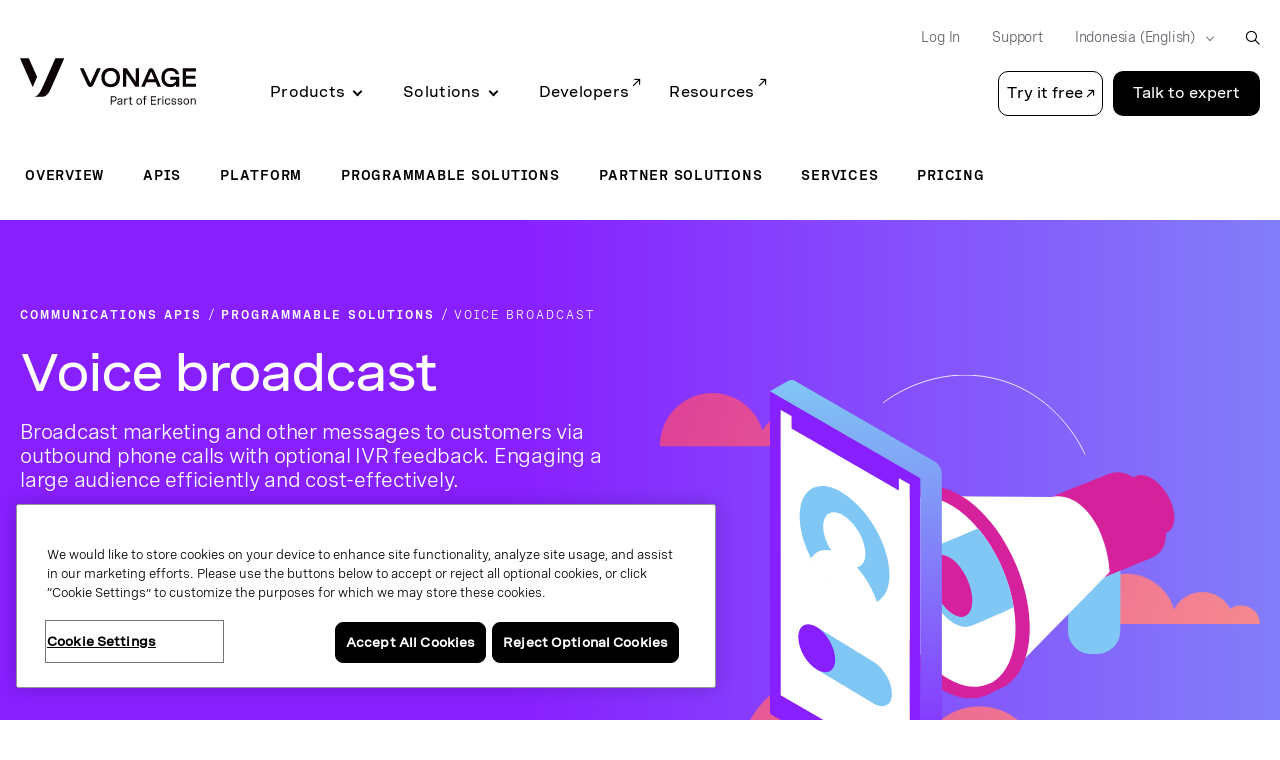

--- FILE ---
content_type: text/html;charset=utf-8
request_url: https://www.vonage.id/communications-apis/programmable-solutions/voice-broadcast/
body_size: 36394
content:

<!DOCTYPE HTML>
<html lang="en-ID">
    <head>
  
  <meta charset="UTF-8"/>
  <title>Voice Broadcast | Vonage</title>

  <meta name="viewport" content="width=device-width, initial-scale=1.0, viewport-fit=cover"/>
  <meta name="pageTitle" content="Voice Broadcast"/>
  <meta name="description" content="Reach customers with marketing or other broadcast messages with outbound phone calls and optional IVR feedback. Learn more."/>
  
  <meta name="template" content="generic-page-with-leadgen"/>
  

<meta class="swiftype" name="title" data-type="string" content="Voice Broadcast"/>
<meta class="swiftype" name="sortTitle" data-type="string" content="voice broadcast"/>
<meta class="swiftype" name="meta_description" data-type="text" content="Reach customers with marketing or other broadcast messages with outbound phone calls and optional IVR feedback. Learn more."/>
<meta class="swiftype" name="site" data-type="enum" content="vonage-business-marketing"/>
<meta class="swiftype" name="published_at" data-type="date" content="2020-05-28"/>




<meta class="swiftype" name="image" data-type="enum" content="https://www.vonage.com/content/dam/vonage/us-en/api/illustrations/Voice%20Broadcast.svg"/>

<meta http-equiv="content-language" content="en-id"/>

  
    <meta class="swiftype" name="product" data-type="enum" content="product/communications-apis"/>
  

  
    <meta class="swiftype" name="ff_product" data-type="enum" content="product/communications-apis"/>
  

  
    <meta class="swiftype" name="content_section" data-type="enum" content="products"/>
  


<meta class="swiftype" name="language" data-type="enum" content="en"/>
<meta class="swiftype" name="country" data-type="enum" content="id"/>

<meta name="content-page-ref" content="OIVqY-t4cInKDkuMa2uTLxwZIU_zZXBrsOLhSqmkFWnLn-Lb2aYQvADXhDfQ2GBo7SNtqc3nwe0Ah4QDUGyw0o3eH6sLV1NzBeZhKylCejKgLVRoLaGmuARaWk4dL1lRlLuCjYM4BdAta6u7u9uZm4YRYezJ86nFgUY2IOKJxdE"/>
<script defer="defer" type="text/javascript" src="/.rum/@adobe/helix-rum-js@%5E2/dist/rum-standalone.js"></script>
<link rel="canonical" href="https://www.vonage.id/communications-apis/programmable-solutions/voice-broadcast/"/>

  <link rel="alternate" href="https://www.vonage.com/communications-apis/programmable-solutions/voice-broadcast/" hreflang="en-us"/>

  <link rel="alternate" href="https://www.vonage.com/communications-apis/programmable-solutions/voice-broadcast/" hreflang="x-default"/>

  <link rel="alternate" href="https://www.vonage.com.ph/communications-apis/programmable-solutions/voice-broadcast/" hreflang="en-ph"/>

  <link rel="alternate" href="https://www.vonage.co.uk/communications-apis/programmable-solutions/voice-broadcast/" hreflang="en-gb"/>

  <link rel="alternate" href="https://www.vonage.ca/en/communications-apis/programmable-solutions/voice-broadcast/" hreflang="en-ca"/>

  <link rel="alternate" href="https://www.vonage.ca/fr/communications-apis/programmable-solutions/voice-broadcast/" hreflang="fr-ca"/>

  <link rel="alternate" href="https://www.vonage.id/communications-apis/programmable-solutions/voice-broadcast/" hreflang="en-id"/>

  <link rel="alternate" href="https://www.vonage.mx/communications-apis/programmable-solutions/voice-broadcast/" hreflang="es-mx"/>

  <link rel="alternate" href="https://www.vonage.com.es/communications-apis/programmable-solutions/voice-broadcast/" hreflang="es-es"/>

  <link rel="alternate" href="https://www.vonage.com.br/communications-apis/programmable-solutions/voice-broadcast/" hreflang="pt-br"/>

  <link rel="alternate" href="https://www.vonage.kr/communications-apis/programmable-solutions/voice-broadcast/" hreflang="ko-kr"/>

  <link rel="alternate" href="https://www.vonage.sg/communications-apis/programmable-solutions/voice-broadcast/" hreflang="en-sg"/>

  <link rel="alternate" href="https://www.vonage.com.my/communications-apis/programmable-solutions/voice-broadcast/" hreflang="en-my"/>

  <link rel="alternate" href="https://www.vonage.fr/communications-apis/programmable-solutions/voice-broadcast/" hreflang="fr-fr"/>

  <link rel="alternate" href="https://www.vonagebusiness.jp/communications-apis/programmable-solutions/voice-broadcast/" hreflang="ja-jp"/>

  <link rel="alternate" href="https://www.vonage.com.au/communications-apis/programmable-solutions/voice-broadcast/" hreflang="en-au"/>

  <link rel="alternate" href="https://www.vonagebusiness.de/communications-apis/programmable-solutions/voice-broadcast/" hreflang="de-de"/>

<meta property="og:url" content="https://www.vonage.id/communications-apis/programmable-solutions/voice-broadcast/"/>
<meta property="og:title" content="Voice Broadcast"/>
<meta property="og:description" content="Reach customers with marketing or other broadcast messages with outbound phone calls and optional IVR feedback. Learn more."/>
<meta property="og:type" content="website"/>
<meta property="og:image" content="https://www.vonage.com/content/dam/vonage/us-en/api/illustrations/Voice%20Broadcast.svg"/>
<meta property="og:image:height" content="0"/>
<meta property="og:image:width" content="0"/>

  

  
    
    
    
    <input type="hidden" name="aemRunMode" id="aemRunMode" value="publish"/>
    <input type="hidden" name="exactRunMode" id="exactRunMode" value="prod"/>
    
    <link rel="stylesheet" href="/etc.clientlibs/vonage/clientlibs/clientlib-print.css" media="print" type="text/css"/>
    
    
    
    
    
        
            <script type="text/javascript" src="https://cdn.cookielaw.org/scripttemplates/otSDKStub.js" charset="UTF-8" data-domain-script="1af3bc9e-844b-481a-a1b8-a4b7a6d91a5e">
            </script>
        
    
    
    
    
        
        
    

    
        <meta name="sixthSenseToken" content="91a5c4dd35a5b8ecddbe76b53d4a13bf"/>
        <meta name="sixthSenseKey" content="e5b8ae70c026afbc025109d5decc8cd1336ce103"/>
    
    
    <script>
     window.addEventListener('OneTrustGroupsUpdated',triggerSixthSense);
     window.addEventListener('OTConsentApplied',checkConsentChanged);
     function triggerSixthSense() {
     const trackingEnabled= (typeof OnetrustActiveGroups == 'string' && OnetrustActiveGroups.indexOf('C0004') > -1)?true:false;
     var sixthSenseJs = document.getElementById("sixth-sense-js");
     var sixthSenseFlag = (typeof(sixthSenseJs) != 'undefined' && sixthSenseJs != null) ? true : false;
     let isEURegion = isEU();

        if (trackingEnabled && (!sixthSenseFlag) && !isEURegion) {
            let sixthSenseToken = document
                                .querySelector('meta[name="sixthSenseToken"]')
                                .content;
            let sixthSenseKey = document
                                .querySelector('meta[name="sixthSenseKey"]')
                                .content;

            window._6si = window._6si || [];
            window._6si.push(['enableEventTracking', true]);
            window._6si.push(['setToken', sixthSenseToken]);
            window._6si.push(['setEndpoint', 'b.6sc.co']);
            window._6si.push(['enableCompanyDetails', true]);
            window._6si.push(['setEpsilonKey', sixthSenseKey]);
            var gd = document.createElement('script');
            gd.type = 'text/javascript';
            gd.id = 'sixth-sense-js';
            gd.async = true;
            gd.src = '//j.6sc.co/6si.min.js';
            var s = document.getElementsByTagName('script')[0];
            s.parentNode.insertBefore(gd, s);
            console.log('Sixth Sense script added to the page');
        }
        }
        function checkConsentChanged() {
            const trackingFlag= (typeof OnetrustActiveGroups == 'string' && OnetrustActiveGroups.indexOf('C0004') > -1)?true:false;
            if (!trackingFlag) {
                if (window._6si && typeof window._6si.push === 'function') {
                    window._6si.push(['enableEventTracking', false]);    
                }   
            } else {
                window._6si.push(['enableEventTracking', true]);       
                triggerSixthSense();
            }
        }
        function isEU(){
            const euCountryCodes = new Set([
            'AL', // Albania
            'AD', // Andorra
            'AM', // Armenia
            'AT', // Austria
            'AZ', // Azerbaijan
            'BY', // Belarus
            'BE', // Belgium
            'BA', // Bosnia and Herzegovina
            'BG', // Bulgaria
            'HR', // Croatia
            'CY', // Cyprus
            'CZ', // Czech Republic
            'DK', // Denmark
            'EE', // Estonia
            'FI', // Finland
            'FR', // France
            'GE', // Georgia
            'DE', // Germany
            'GR', // Greece
            'HU', // Hungary
            'IS', // Iceland
            'IE', // Ireland
            'IT', // Italy
            'LV', // Latvia
            'LI', // Liechtenstein
            'LT', // Lithuania
            'LU', // Luxembourg
            'MK', // Macedonia
            'MT', // Malta
            'MD', // Moldova
            'MC', // Monaco
            'ME', // Montenegro
            'NL', // Netherlands
            'NO', // Norway
            'PL', // Poland
            'PT', // Portugal
            'RO', // Romania
            'RU', // Russia
            'SM', // San Marino
            'RS', // Serbia
            'SK', // Slovakia
            'SI', // Slovenia
            'ES', // Spain
            'SE', // Sweden
            'CH', // Switzerland
            'UA', // Ukraine
            'GB', // United Kingdom
            'VA'  // Vatican City
            ]);
            // OneTrust Geolocation Data
            const geo = OneTrust.getGeolocationData();
            const userCountryCode = geo.country?.toUpperCase(); // e.g. "DK", "IN"
            // Check if the country is in the EU
            const isEU = euCountryCodes.has(userCountryCode);
            //console.log("Is EU Country?", isEU);
            return isEU;
        }
    </script>
    
    
    

    
    
        
            <script type="text/javascript" src="//assets.adobedtm.com/aa512cb75f2e3e0ee5f88731d3c730fc32883b03/satelliteLib-5b65567b5ca33f955c1735c794afe16a3e47588d.js" async></script>
            
        
    
    
     <link rel="preload" href="/etc.clientlibs/vonage/clientlibs/clientlib-base/resources/fonts/Spezia_SemiMono/SpeziaWeb-SemiMonoRegular.woff2" as="font" type="font/woff2" crossorigin/>
     <link rel="preload" href="/etc.clientlibs/vonage/clientlibs/clientlib-base/resources/fonts/Spezia_SemiMono/SpeziaWeb-SemiMonoRegular.woff" as="font" type="font/woff2" crossorigin/>
    
     <link rel="preload" href="/etc.clientlibs/vonage/clientlibs/clientlib-base/resources/fonts/Spezia_SemiMono/SpeziaWeb-SemiMonoSemiBold.woff2" as="font" type="font/woff2" crossorigin/>
     <link rel="preload" href="/etc.clientlibs/vonage/clientlibs/clientlib-base/resources/fonts/Spezia_SemiMono/SpeziaWeb-SemiMonoSemiBold.woff" as="font" type="font/woff2" crossorigin/>
    
     <link rel="preload" href="/etc.clientlibs/vonage/clientlibs/clientlib-base/resources/fonts/Spezia_WideMedium/SpeziaWeb-WideMedium.woff2" as="font" type="font/woff2" crossorigin/>
     <link rel="preload" href="/etc.clientlibs/vonage/clientlibs/clientlib-base/resources/fonts/Spezia_WideMedium/SpeziaWeb-WideMedium.woff" as="font" type="font/woff2" crossorigin/>
     <link rel="preload" href="/etc.clientlibs/vonage/clientlibs/clientlib-base/resources/fonts/Spezia_WideMedium/SpeziaWeb-WideMediumItalic.woff2" as="font" type="font/woff2" crossorigin/>
     <link rel="preload" href="/etc.clientlibs/vonage/clientlibs/clientlib-base/resources/fonts/Spezia_WideMedium/SpeziaWeb-WideMediumItalic.woff" as="font" type="font/woff2" crossorigin/>
    
     <link rel="preload" href="/etc.clientlibs/vonage/clientlibs/clientlib-base/resources/fonts/Spezia_Regular/SpeziaWeb-Regular.woff2" as="font" type="font/woff2" crossorigin/>
     <link rel="preload" href="/etc.clientlibs/vonage/clientlibs/clientlib-base/resources/fonts/Spezia_Regular/SpeziaWeb-Regular.woff" as="font" type="font/woff2" crossorigin/>
     <link rel="preload" href="/etc.clientlibs/vonage/clientlibs/clientlib-base/resources/fonts/Spezia_Regular/SpeziaWeb-RegularItalic.woff2" as="font" type="font/woff2" crossorigin/>
     <link rel="preload" href="/etc.clientlibs/vonage/clientlibs/clientlib-base/resources/fonts/Spezia_Regular/SpeziaWeb-RegularItalic.woff" as="font" type="font/woff2" crossorigin/>
     
    
        
         
    

    
        
    
    
    
        
    
     
  
   
  <script type="text/javascript">
    var attributionName = getAttributionName();
	  var previousPageName = getPreviousPageName();

    function getPreviousPageName() {
        try {
          var refUrl = new URL(document.referrer);
          var path = refUrl.pathname;
          var previousPageName = "biz:mktg:" + path.replace(/^\/|\/$/g, '').replace(/\//g, ':');
          return previousPageName;
        } catch (e) {
          return "";
        }
      }

    var digData = window.digData || [];
    digData.push({
      event: "pageView",
      page: {
        pageInfo: {
          pageName: "biz:mktg:communications\u002Dapis:programmable\u002Dsolutions:voice\u002Dbroadcast",
          lob: "biz",
          functionDept: "mktg",
          primaryCategory: "biz:mktg",
          subCategory1: "communications\u002Dapis",
          subCategory2: "programmable\u002Dsolutions",
          subCategory3: "voice\u002Dbroadcast",
          internalSearchTerm: "",
          internalSearchResults: "",
          error: "",
          pageType: "",
          language: "en",
          country: "id",
          tollFreeNumber: "",
          siteIdentifier: "main site",
          pageCategory: "",
          pageSubCategory: "",
          type: "",
          spaFlag: "no",
          appVersion: "",
          partnerFlowFlag: "",
          enableTrackerDomain: "true",
          url: "www.vonage.com",
          landingpgVersion: "",
          previousPageName: previousPageName,
          attributionName: attributionName
        },
        content: {
          /* to be populated for page content */
          author: "",
          businessSize: "",
          industry: "",
          name: "voice broadcast service",
          profRole: "",
          publishDate: "",
          rePublishDate: "08/27/2024",
          category: "",
          subCategory: "",
          topic: " | communications apis | ",
          type: "communications\u002Dapis",
          company: "Vonage",
          companySize:"",
          product: ""
        }
      },
      "user": {
        profile: {
          botinfo: {

          },
          profileInfo: {
            responsiveSiteVersion: "desktop",
            gaCampaign: "",
            targetExperience: "",
            visitorType: "",
            salesrepFlag: "no"
          }
        }
      },
      "transaction": {
        /* to be populated on eCom pages */
        "item": [/*array of items added in the cart*/
          {
            quantity: "",
            price: {

            },
            productInfo: {
              productID: "",
            }
          }],
        testCartFlag: "no",
      },
      eventData: {
        fIndustry: "",
        fName: "",
        fCTA: "",
        fLines: "",
        fAreaofinterest: ""
      }
    });

    (function () {
      var width = (window.innerWidth != "undefined") ? window.innerWidth : document.documentElement.clientWidth;
      digData[0].user.profile.profileInfo.responsiveSiteVersion = (width < 720) ? "mobile" : (width < 992) ? "tablet" : "desktop";
      var isSalesRep = "no", isTestCart = "no", masterAgent = "", subAgent = "", couponCode = "", lsObject = JSON.parse(localStorage.getItem('vng.cart')), lsIds = JSON.parse(localStorage.getItem('vng.ids')), urlParams = new URLSearchParams(window.location.search);
      if (lsObject !== null && lsObject.salesRepId !== null) { isSalesRep = "yes"; } else { if (urlParams.has('salesRepId')) { isSalesRep = "yes"; } }
      if (lsObject !== null && lsObject.isTestCart !== null) { isTestCart = "yes"; } else { if (urlParams.has('isTestCart')) { isTestCart = "yes"; } }
      if (lsIds !== null && lsIds.masterAgentID !== null) { masterAgent = lsIds.masterAgentID; } else { if (urlParams.has('masteragentid')) { masterAgent = urlParams.get('masteragentid'); } }
      if (lsIds !== null && lsIds.subAgentID !== null) { subAgent = lsIds.subAgentID; } else { if (urlParams.has('subagentid')) { subAgent = urlParams.get('subagentid'); } else { subAgent = masterAgent } }
      if (lsIds !== null && lsIds.couponcode !== null) { couponCode = lsIds.couponcode; } else { if (urlParams.has('couponcode')) { couponCode = urlParams.get('couponcode'); } }

      var ecomFlowType = localStorage.getItem("vng.ecomm.flow");
      var ecomUserType = localStorage.getItem("vng.ecomm.user");
      if (ecomFlowType) {
        if (ecomFlowType == "partner-1.0") {
          isSalesRep = "yes"
        } else if (ecomFlowType == "partner-2.0" && ecomUserType && ecomUserType == "partner") {
          isSalesRep = "yes"
        }
      }
      if (digData[0].user.profile.profileInfo.salesrepFlag && digData[0].user.profile.profileInfo.salesrepFlag == "no") {
        digData[0].user.profile.profileInfo.salesrepFlag = isSalesRep;
      }
      digData[0].user.profile.profileInfo.masterAgentID = masterAgent;
      digData[0].user.profile.profileInfo.subAgentID = subAgent;
      digData[0].transaction.testCartFlag = isTestCart;
      digData[0].transaction.couponcode = couponCode;
    })();

    // Set Hashed Email to AA 
    (function () {
      if (sessionStorage.getItem('hashedEmailForAnalytics') != null) {
        digData[0].user.profile.profileInfo.email = sessionStorage.getItem('hashedEmailForAnalytics');
      }
    })();


    (function () {
      if (document.cookie.indexOf('vng-datadome') != -1) {
        var match = document.cookie.match(new RegExp('(^| )vng-datadome=([^;]+)'));
        if (match) parts = match[2];
        var jsonObj = JSON.parse(parts);
        digData[0].user.profile.botinfo = {};
        if (typeof jsonObj['x-datadome-botname'] != 'undefined') {
          digData[0].user.profile.botinfo.botname = jsonObj['x-datadome-botname']
        } else {
          digData[0].user.profile.botinfo.botname = ""
        }
        digData[0].user.profile.botinfo.ruletype = jsonObj['x-datadome-ruletype'];
        var isBot = { '0': 'Human', '1': 'Bot', 'NA': 'Disabled' };
        digData[0].user.profile.botinfo.isbot = isBot[jsonObj['x-datadome-isbot']]
      }
    })();

    function getAttributionName() {
      var exp1 = /^https?:\/\/www\.google\.(?:(?:(?:com|org|net|co|it|edu)\.)*[^\.]+)$/gi;
      var exp2 = /^https?:\/\/search\.yahoo\.com$/gi;
      var exp3 = /^https?:\/\/www\.bing\.com$/gi;
      var referrer = document.referrer;

      if (localStorage.getItem("attribution")) {
        var attrData = JSON.parse(localStorage.getItem("attribution"));
        return attrData.name;
      } else if (window.location.search.indexOf('utm_campaign') !== -1) {
        var urlParams = new URLSearchParams(window.location.search);
        return urlParams.get('utm_campaign');
      } else if (referrer.match(exp1) !== null || referrer.match(exp2) !== null || referrer.match(exp3) !== null) {
        return 'vonageseo';
      } else if (referrer === '') {
        return 'bizdirect';
      }
      return '';
    }

        var vngId
        var digitalData = {
              page: {
                pageInfo: {
                  pageName: "biz:mktg:communications\u002Dapis:programmable\u002Dsolutions:voice\u002Dbroadcast",
                  lob: "biz",
                  functionDept: "mktg",
                  subCategory1: "communications\u002Dapis",
                  subCategory2: "programmable\u002Dsolutions",
                  subCategory3: "voice\u002Dbroadcast",
                  primaryCategory: "biz:mktg",
                  internalSearchTerm: "",
                  internalSearchResults: "",
                  error: "",
                  pageType: "",
                  language: "en",
                  country: "id",
                  fileGatedType: "",
                  tollFreeNumber: "",
                  siteIdentifier: "main site",
                  pageCategory: "",
                  pageSubCategory: "",
                  type: "",
                  spaFlag: "no",
                  appVersion: "",
                  partnerFlowFlag: "",
                  enableTrackerDomain: "true"
                },
                content: {
                  name: "voice broadcast service",
                  author: "",
                  type: "communications\u002Dapis",
                  publishDate: "",
                  rePublishDate: "08/27/2024",
                  subCategory: "",
                  topic: " | communications apis | ",
                  industry: "",
                  businessSize: "",
                  profRole: ""
                }
              },
              user: {
                profile: {
                  profileInfo: {
                    targetExperience: "",
                    responsiveSiteVersion: "desktop",
                    visitorType: "",
                    gaCampaign: "",
                    salesrepFlag: "no"
                  }
                }
              },
              transaction: {
                item: {
                  quantity: "",
                  price: {
                    basePrice: ""
                  },
                  productInfo: {
                    productID: ""
                  }
                },
                testCartFlag: "no",
              },
              eventData: {
                fIndustry: "",
                fName: "",
                fCTA: "",
                fLines: "",
                fAreaofinterest: ""
              }
        };

        // Set Ecomm Info into AA
        (function(){
            var width = ( window.innerWidth != "undefined" ) ? window.innerWidth : document.documentElement.clientWidth;
            digitalData.user.profile.profileInfo.responsiveSiteVersion = ( width < 720 ) ? "mobile" : ( width < 992 ) ? "tablet" : "desktop";
            var isSalesRep = "no", isTestCart = "no", masterAgent = "", subAgent = "",couponCode = "", lsObject = JSON.parse(localStorage.getItem('vng.cart')), lsIds = JSON.parse(localStorage.getItem('vng.ids')), urlParams = new URLSearchParams(window.location.search);
            if (lsObject !== null && lsObject.salesRepId !== null) { isSalesRep = "yes"; } else { if (urlParams.has('salesRepId')) { isSalesRep = "yes"; }}
            if (lsObject !== null && lsObject.isTestCart !== null) { isTestCart = "yes"; } else { if (urlParams.has('isTestCart')) { isTestCart = "yes"; }}
            if (lsIds !== null && lsIds.masterAgentID !== null) { masterAgent = lsIds.masterAgentID; } else { if (urlParams.has('masteragentid')) { masterAgent = urlParams.get('masteragentid'); }}
            if (lsIds !== null && lsIds.subAgentID !== null) { subAgent =lsIds.subAgentID ; } else { if (urlParams.has('subagentid')) { subAgent = urlParams.get('subagentid'); } else { subAgent = masterAgent }}
            if (lsIds !== null && lsIds.couponcode !== null) { couponCode = lsIds.couponcode; } else { if (urlParams.has('couponcode')) { couponCode = urlParams.get('couponcode'); }}

            var ecomFlowType = localStorage.getItem("vng.ecomm.flow");
            var ecomUserType = localStorage.getItem("vng.ecomm.user");
            if(ecomFlowType) {
              if(ecomFlowType == "partner-1.0") {
                isSalesRep = "yes"
              } else if (ecomFlowType == "partner-2.0" && ecomUserType && ecomUserType == "partner"){
              isSalesRep = "yes"
              }
            }
            if(digitalData.user.profile.profileInfo.salesrepFlag && digitalData.user.profile.profileInfo.salesrepFlag=="no"){
				digitalData.user.profile.profileInfo.salesrepFlag = isSalesRep;
            }
            digitalData.user.profile.profileInfo.masterAgentID = masterAgent;
            digitalData.user.profile.profileInfo.subAgentID = subAgent;
            digitalData.transaction.testCartFlag = isTestCart;
            digitalData.transaction.couponcode = couponCode;


        })();

        // Set Hashed Email to AA 
        (function() {
          if (sessionStorage.getItem('hashedEmailForAnalytics') != null) {
            digitalData.user.profile.profileInfo.email = sessionStorage.getItem('hashedEmailForAnalytics');
          }
        })();

        // DataDome to AA
        (function() {
          if (document.cookie.indexOf('vng-datadome') != -1) {
            var match = document.cookie.match(new RegExp('(^| )vng-datadome=([^;]+)'));
            if (match) parts =  match[2];
            var jsonObj = JSON.parse(parts);
            digitalData.user.profile.botinfo = {};
            if (typeof jsonObj['x-datadome-botname'] != 'undefined') {
              digitalData.user.profile.botinfo.botname = jsonObj['x-datadome-botname']
            } else {
              digitalData.user.profile.botinfo.botname = ""
            }
            digitalData.user.profile.botinfo.ruletype = jsonObj['x-datadome-ruletype'];
                var isBot={'0':'Human','1':'Bot','NA':'Disabled'};
                digitalData.user.profile.botinfo.isbot=isBot[jsonObj['x-datadome-isbot']]
          }
        })();
        
    </script>


    






    
    
<script type="text/javascript">
    var eCommerceConfig = {
        b2bApiUrl: "https:\/\/www.vonage.com\/b2b\/services\/apexrest\/v1\/",
        storefrontName: "Vonage",
        priceBook: "VBC Pricebook",
        zuora: {
          pageId: "",
          iframeUrl: "https:\/\/www.zuora.com\/apps\/PublicHostedPageLite.do"
        },
        addressValidation: {
            apiUrl: "https:\/\/api.vonagebusiness.com\/"
        },
        safeTech:{
            paymentTechUrl: "https:\/\/secure.paymentech.com\/kount",
            paymentTechMechantId: "300494"
        },
        masterAgentId : '',
        subAgentId : '',
        partnerType: ""
    }
</script>



<input type="hidden" name="isContracted" id="isContracted" value="false"/>
<input type="hidden" name="ecommFlowType" id="ecommFlowType" value="regular"/>
<input type="hidden" name="attributionCampaign" id="attributionCampaign"/>
<input type="hidden" name="enableAddressValidationId" id="enableAddressValidationId" value="false"/>

    
  
    
    

    

    
    
    
<link rel="stylesheet" href="/etc.clientlibs/vonage/clientlibs/clientlib-site.lc-634abaf64a1972a09bbb1f087a86a728-lc.min.css" type="text/css">



    


  
  
  
  <pre style="display: none;">Device Type: </pre>
  
  
  
     <link rel="stylesheet" href="/etc.clientlibs/vonage/clientlibs/clientlib-site-desktop.min.css" type="text/css"/>
  

  
  
   
</head>
    <body class="generic-page page basicpage" id="generic-page-f2d7239dfc" data-cmp-data-layer-enabled><script>!function(a,b,c,d,e,f){a.ddjskey=e;a.ddoptions=f||null;var m=b.createElement(c),n=b.getElementsByTagName(c)[0];m.async=1,m.src=d,n.parentNode.insertBefore(m,n)}(window,document,"script","https://js.datadome.co/tags.js","88E3250E93A0695781F251583DC173", { "ajaxListenerPath": true });</script>
        <script>
          window.adobeDataLayer = window.adobeDataLayer || [];
          adobeDataLayer.push({
              page: JSON.parse("{\x22generic\u002Dpage\u002Df2d7239dfc\x22:{\x22@type\x22:\x22vonage\/components\/structure\/generic\u002Dpage\x22,\x22repo:modifyDate\x22:\x222024\u002D08\u002D27T14:15:25Z\x22,\x22dc:title\x22:\x22Voice Broadcast | Vonage\x22,\x22dc:description\x22:\x22Reach customers with marketing or other broadcast messages with outbound phone calls and optional IVR feedback. Learn more.\x22,\x22xdm:template\x22:\x22\/conf\/vonage\/settings\/wcm\/templates\/generic\u002Dpage\u002Dwith\u002Dleadgen\x22,\x22xdm:language\x22:\x22en\u002DID\x22,\x22xdm:tags\x22:[\x22Communications APIs\x22],\x22repo:path\x22:\x22\/content\/vonage\/live\u002Dcopies\/id\/en\/communications\u002Dapis\/programmable\u002Dsolutions\/voice\u002Dbroadcast.html\x22}}"),
              event:'cmp:show',
              eventInfo: {
                  path: 'page.generic\u002Dpage\u002Df2d7239dfc'
              }
          });
        </script>
        
        
            




            



            



    





<div>
<div class="root responsivegrid">


<div class="aem-Grid aem-Grid--12 aem-Grid--default--12 ">
    
    <div class="experiencefragment aem-GridColumn aem-GridColumn--default--12">
  <div class="cmp-experiencefragment">
<div>
    


<div class="aem-Grid aem-Grid--12 aem-Grid--default--12 ">
    
    <div class="megaMenuHeader header aem-GridColumn aem-GridColumn--default--12">

<div hidden>
  <span id="new-window">Opens in a new window</span>
</div>

<div class="container">
  <div class="row">
    <div class="col-12">
      <span id="skip-desc" class="sr-only">Skip to Main Content</span>
      <a class="skip-to-main" href="#main-content" tabindex="0" aria-label="Skip to main content">Skip to Main Content</a>
    </div>
  </div>
</div>





<header class="Vlt-header  Vlt-header--l3" data-swiftype-index="false">
  
  <div class="Vlt-header__backdrop-overlay"></div>
  <div class="Vlt-header__backdrop"></div>
  
  <div class="Vlt-header__content">
    <div class="Vlt-header__logo">
      
      



<a href="/homepage/?bypassgeoloc=true" aria-label="Vonage Logo" class="Vlt-site-logo" target="_self">
	<svg class="Vlt-site-logo__vonage--simple" width="230px" height="200px" viewbox="0 0 230 200" version="1.1" xmlns="http://www.w3.org/2000/svg">
    <path fill="currentColor" d="M45.3408,0 L-0.0002,0 L64.6808,146.958 C65.1748,148.081 66.7718,148.07 67.2508,146.942 L88.7628,96.337 L45.3408,0 Z"></path>
    <path fill="currentColor" d="M183.4502,0 C183.4502,0 113.9562,159.156 104.6482,173.833 C93.8292,190.896 86.6592,197.409 73.3912,199.496 C73.2682,199.515 73.1772,199.621 73.1772,199.746 C73.1772,199.886 73.2912,200 73.4312,200 L114.9552,200 C132.9432,200 145.9152,184.979 153.1042,171.714 C161.2742,156.637 229.5902,0 229.5902,0 L183.4502,0 Z"></path>
</svg>
<svg class="Vlt-site-logo__vonage" width="913px" height="200px" version="1.1" id="Layer_1" xmlns="http://www.w3.org/2000/svg" xmlns:xlink="http://www.w3.org/1999/xlink" x="0px" y="0px" viewBox="0 0 867.2 229" style="enable-background:new 0 0 867.2 229;" xml:space="preserve">
<style type="text/css">
    .st0 {
        fill: #0A0203;
    }
</style>
<g>
    <g>
        <g>
            <path class="st0" d="M43.1,0H0l61.5,139.7c0.5,1.1,2,1.1,2.4,0l20.4-48.1L43.1,0z"/>
            <path class="st0" d="M174.3,0c0,0-66,151.2-74.9,165.2c-10.3,16.2-17.1,22.4-29.7,24.4c-0.1,0-0.2,0.1-0.2,0.2s0.1,0.2,0.2,0.2
            h39.5c17.1,0,29.4-14.3,36.3-26.9C153.2,148.9,218.1,0,218.1,0H174.3z"/>
        </g>
        <g>
            <path class="st0" d="M346.9,121.3c-0.1,0.2-0.4,0.2-0.5,0l-32.8-71.7h-18.4c0,0,33.8,76.1,37.1,81.8c3.3,5.6,7.3,10.1,14.3,10.1
            s11-4.6,14.3-10.1c3.4-5.7,37.1-81.8,37.1-81.8h-18.4L346.9,121.3z"/>
            <path class="st0" d="M446.8,47.5C418.9,47.5,401,65.6,401,95c0,29.5,17.9,47.5,45.8,47.5c27.8,0,45.8-18.1,45.8-47.5
            S474.6,47.5,446.8,47.5z M446.8,127.6c-17.8,0-29.5-11.6-29.5-32.5s11.7-32.5,29.5-32.5c17.7,0,29.5,11.6,29.5,32.5
            S464.5,127.6,446.8,127.6z"/>
            <path class="st0" d="M586.8,49.6v90.9h-18.9l-44-66.4v66.4h-16.1V49.6h18.9l44,66.9V49.6H586.8z"/>
            <path class="st0" d="M646,48.6c-6.6,0-10.7,5-13.3,10.1c-2.7,5.2-35.5,81.8-35.5,81.8H614l9.4-22h45.2l9.4,22h16.8
            c0,0-32.7-76.7-35.5-81.8C656.7,53.6,652.6,48.6,646,48.6z M629.9,103.2l15.8-37.1c0.1-0.2,0.4-0.2,0.5,0l15.8,37.1L629.9,103.2
            L629.9,103.2z"/>
            <path class="st0" d="M740.3,105.4h28.8c-0.1,14.1-13.3,22.1-27.3,22.1c-17.5,0-29-11.6-29-32.5c0-22.6,10.6-32.6,30-32.6
            c12.1,0,22.2,5,24.3,16.4h16.7c-2.9-20-21.3-31.3-42-31.3c-27.4,0-45.1,18.1-45.1,47.5c0,29.5,17.6,47.2,45.1,47.2
            c11.6,0,23.2-6.2,27.3-12.8l-0.1,11h15.4v-28V91.5h-44.1V105.4z"/>
            <polygon class="st0" points="867.2,64.8 867.2,49.6 801.9,49.6 801.9,140.5 867.2,140.5 867.2,125.3 818,125.3 818,101.4 
            863.4,101.4 863.4,86.2 818,86.2 818,64.8 			"/>
        </g>
    </g>
</g>
<g>
    <path class="st0" d="M463.4,187.2h-16.6v41.3h4.8v-15.7h10.8c8.3,0,13.9-5.4,13.9-13.3C476.2,192,471.2,187.2,463.4,187.2z
     M451.6,191.8h11.1c5.3,0,8.7,3,8.7,7.9c0,5.1-3.7,8.6-9.2,8.6h-10.6L451.6,191.8L451.6,191.8z"/>
    <path class="st0" d="M493.2,197.5c-6.7,0-11.4,3-13.2,8.4l-0.1,0.4l4.4,1.3l0.1-0.3c1.2-3.6,4.2-5.5,8.7-5.5c4.3,0,6.7,1.7,6.7,4.7
    c0,3.3-3.1,3.9-8,4.5h-0.2c-5.4,0.7-12.2,1.6-12.2,9.1c0,5.5,3.7,8.8,9.9,8.8c3.3,0,7.7-0.9,10.5-4.9v4.5h4.6v-21.6
    C504.5,201,500.3,197.5,493.2,197.5z M499.9,212.8v3.7c0,4.9-3.9,8.2-9.8,8.2c-4,0-6-1.6-6-4.7c0-4.1,3.7-4.6,7.9-5.2h0.2
    C495.2,214.3,498,213.9,499.9,212.8z"/>
    <path class="st0" d="M527.9,197.8c-4.3,0-7.5,1.9-9.2,5.3v-5h-4.6v30.4h4.6v-15.4c0-6.9,3.2-10.7,9-10.7c0.8,0,1.6,0.1,2.5,0.2
    l0.4,0.1l0.3-4.4l-0.3-0.1C529.7,197.9,528.8,197.8,527.9,197.8z"/>
    <path class="st0" d="M553.1,224.2c-1.3,0.3-2.5,0.5-3.5,0.5c-3.7,0-4.2-2.1-4.2-4.5v-17.8h7.8v-4.3h-7.8v-9.3l-4.6,1.2v8.1h-5.9
    v4.3h5.9v18.7c0,1.9,0,7.9,7.6,7.9c1.6,0,3.5-0.3,5.3-0.8l0.3-0.1l-0.5-4L553.1,224.2z"/>
    <path class="st0" d="M587.2,197.5c-8.5,0-13.7,6-13.7,15.7s5.3,15.7,13.7,15.7c8.5,0,13.8-6,13.8-15.7S595.7,197.5,587.2,197.5z
     M587.2,224.7c-5.8,0-9.1-4.2-9.1-11.4c0-7.3,3.3-11.4,9.1-11.4s9.1,4.2,9.1,11.4S593,224.7,587.2,224.7z"/>
    <path class="st0" d="M619.3,185.1c-5.8,0-8.6,2.9-8.6,8.9v4.1h-5.9v4.3h5.9v26.1h4.6v-26.1h7.9v-4.3h-7.9v-3.6
    c0-3.6,1.4-5.2,4.5-5.2c1,0,2,0.2,3.1,0.5l0.4,0.1l0.6-4.2l-0.3-0.1C622.3,185.3,620.8,185.1,619.3,185.1z"/>
    <polygon class="st0" points="644.9,228.5 670.6,228.5 670.6,223.9 649.7,223.9 649.7,209.6 668.7,209.6 668.7,205 649.7,205 
    649.7,191.8 670.6,191.8 670.6,187.2 644.9,187.2 	"/>
    <path class="st0" d="M692.9,197.8c-4.3,0-7.5,1.9-9.2,5.3v-5h-4.6v30.4h4.6v-15.4c0-6.9,3.2-10.7,9-10.7c0.8,0,1.6,0.1,2.5,0.2
    l0.4,0.1l0.3-4.4l-0.3-0.1C694.6,197.9,693.7,197.8,692.9,197.8z"/>
    <rect x="701.8" y="198.1" class="st0" width="4.6" height="30.4"/>
    <rect x="701.5" y="187.1" class="st0" width="5.2" height="6.5"/>
    <path class="st0" d="M727.8,201.8c4.1,0,6.8,2.1,7.7,6l0.1,0.4l4.5-1l-0.1-0.4c-1.5-5.9-5.8-9.2-12.2-9.2
    c-8.6,0-13.7,5.9-13.7,15.8c0,9.8,5,15.6,13.5,15.6c6.4,0,10.9-3.4,12.3-9.4l0.1-0.4l-4.5-1l-0.1,0.4c-1,4-3.7,6.2-7.8,6.2
    c-5.7,0-8.9-4-8.9-11.3C718.9,206,722.2,201.8,727.8,201.8z"/>
    <path class="st0" d="M758.9,211.2c-4.3-0.7-8.1-1.4-8.1-4.9c0-2.9,2.4-4.7,6.6-4.7c4.1,0,6.6,1.7,7.6,5.2l0.1,0.4l4.2-1.3l-0.1-0.4
    c-1.3-5.2-5.5-8-11.7-8c-7,0-11.3,3.5-11.3,9.1c0,6.5,5.7,7.5,10.8,8.4h0.2c4.3,0.8,8,1.4,8,4.9c0,3-2.6,4.9-6.7,4.9
    c-4.4,0-7.5-2.2-8.5-6.1l-0.1-0.4l-4.4,1.3l0.1,0.4c1.4,5.5,6.3,8.9,12.8,8.9c6.8,0,11.4-3.8,11.4-9.5
    C769.8,213,764,212,758.9,211.2z"/>
    <path class="st0" d="M789,211.2c-4.3-0.7-8.1-1.4-8.1-4.9c0-2.9,2.4-4.7,6.6-4.7c4.1,0,6.6,1.7,7.6,5.2l0.1,0.4l4.2-1.3l-0.1-0.4
    c-1.3-5.2-5.5-8-11.7-8c-7,0-11.3,3.5-11.3,9.1c0,6.5,5.7,7.5,10.8,8.4h0.2c4.3,0.8,8,1.4,8,4.9c0,3-2.6,4.9-6.7,4.9
    c-4.4,0-7.5-2.2-8.5-6.1l-0.1-0.4l-4.4,1.3l0.1,0.4c1.4,5.5,6.3,8.9,12.8,8.9c6.8,0,11.4-3.8,11.4-9.5
    C799.9,213,794.1,212,789,211.2z"/>
    <path class="st0" d="M819.4,197.5c-8.5,0-13.7,6-13.7,15.7s5.3,15.7,13.7,15.7c8.5,0,13.8-6,13.8-15.7
    C833.2,203.5,827.9,197.5,819.4,197.5z M819.4,224.7c-5.8,0-9.1-4.2-9.1-11.4c0-7.3,3.3-11.4,9.1-11.4s9.1,4.2,9.1,11.4
    C828.6,220.5,825.2,224.7,819.4,224.7z"/>
    <path class="st0" d="M855.3,197.5c-4.4,0-7.6,1.7-9.6,5V198h-4.6v30.4h4.6v-17.2c0-5.6,3.5-9.4,8.8-9.4c5.6,0,6.7,4.2,6.7,7.7v18.9
    h4.6v-20.3C865.8,201.5,861.9,197.5,855.3,197.5z"/>
</g>
</svg>
</a>
       
    </div>

    
    <div class="ecomm-link ecomm-link--mobile ">
      <a class="ecomm-link__btn" aria-label="redirect to cart page">
        <svg width="24" height="21" xmlns="http://www.w3.org/2000/svg">
<g fill="none" fill-rule="evenodd">
  <path d="M8.22 17.7c-.87 0-1.57.7-1.57 1.57 0 .87.7 1.57 1.57 1.57.87 0 1.57-.7 1.57-1.57 0-.87-.7-1.57-1.57-1.57m9.68 1.57c0 .87-.7 1.57-1.57 1.57-.87 0-1.57-.7-1.57-1.57 0-.87.7-1.57 1.57-1.57.87 0 1.57.7 1.57 1.57m2.1-7.35V6.05H5.2L4.63 4H0v1.12h3.78l.26.94 1.78 6.42-.76 3.6H20v-1.12H6.44l.41-1.95L20 11.92z" fill="#000" fill-rule="nonzero"/>
  <circle fill="#FA7655" cx="20" cy="4" r="4"/>
</g>
</svg>

      </a>
    </div>

    
    
      
    <section class="search-box">
        <div class="search-box__backdrop"></div>
        <button class="search-box__search-icon" aria-label="open site search box">
            <span class="Vlt-icon-search-icon"></span>
        </button>
        <div class="search-box__container">
            <div class="search-box__interaction">
                <!-- To Handle CA search url with language -->
                
                
                    <form class="search-box__form" _lpchecked="1" action="/search/" method="GET">
                
                
                    <input name="q" type="text" placeholder="" data-resall="All Results" data-resfeatures="Products &amp; Features" data-ressupport="Support" data-resothers="Others" data-resblog="Blog" data-placeholder="Search" class="search-box__input" aria-label="search vonage"/>
                </form>
                <button class="search-box__close-icon" aria-label="close site search box">
                    <span class="Vlt-icon-close"></span>
                </button>
            </div>
        </div>
    </section>

    

    
    <button class="Vlt-header__nav-toggle" aria-label="open site navigation menu" aria-expanded="false">
      <span></span>
      <span></span>
    </button>
    <button class="Vlt-topmenu-toggle" aria-label="back to site navigation menu">
      Main Menu
    </button>
    <div class="Vlt-header__navigation">
      
      
        



     
<nav class="Vlt-topnav" aria-label="main menu">     
    
        
        <div class="Vlt-topnav__item">
          <button class="Vlt-topnav__button" aria-expanded="false" data-di-id="mainnav_products" data-analytics-link-icmp="mainnav_products">
            Products
          </button>
          <div class="Vlt-topmenu">
            <span class="Vlt-topmenu__title">Products</span>

        <div class="megamenu-md-mobile Vlt-topmenu__items active" role="menu">
          
    

    <ul class="megamenu megamenu-products  megamenu-products-0">
        <li class="megamenu-nav-item sub-nav-group">
            <span class="Vlt-icon-close" tabindex="0"></span>
            <ul>
                
                    
                    
                    <li>
                        
                        <a href="/communications-apis/" class="with-arrow selected " aria-label="Communications APIs" target="_self" data-icmp-value="megamenu|mainnav_products_gotothecommunicationsapispage_novalue_novalue">
                            
                                <span class="megamenu-icons Vlt-icon-cloud"></span>
                            
                                
                            
                                
                            
                                
                            
                            <span class="megamenu-label">
                                Communications APIs
                            </span>
                        </a>
                    </li>
                
                    
                    
                    <li>
                        
                        <a href="/network-apis/" class="with-arrow  " aria-label="Network APIs" target="_self" data-icmp-value="megamenu|mainnav_products_networkapis_novalue_novalue">
                            
                                
                            
                                <span class="megamenu-icons Vlt-icon-code"></span>
                            
                                
                            
                                
                            
                            <span class="megamenu-label">
                                Network APIs
                            </span>
                        </a>
                    </li>
                
                    
                    
                    <li>
                        
                        <a href="/unified-communications/" class="with-arrow  " aria-label="Unified Communications" target="_self" data-icmp-value="megamenu|mainnav_products_gototheunifiedcommunicationspage_novalue_novalue">
                            
                                
                            
                                
                            
                                <span class="megamenu-icons Vlt-icon-phone"></span>
                            
                                
                            
                            <span class="megamenu-label">
                                Unified Communications
                            </span>
                        </a>
                    </li>
                
                    
                    
                    <li>
                        
                        <a href="/contact-centers/" class="with-arrow  " aria-label="Contact Centers" target="_self" data-icmp-value="megamenu|mainnav_products_gotothecontactcenterspage_novalue_novalue">
                            
                                
                            
                                
                            
                                
                            
                                <span class="megamenu-icons Vlt-icon-headset"></span>
                            
                            <span class="megamenu-label">
                                Contact Centers
                            </span>
                        </a>
                    </li>
                
            </ul>
        </li>
        <li class="megamenu-nav-item with-divider">
            
            
                <ul>
                    
                        
                        
                    
                    
                    
                    <li class="heading">
                        
    
      <a href="/communications-apis/messages/" target="_self" class=" " aria-label="Messaging" data-icmp-value="megamenu|mainnav_products_gotothecommunicationsapispage_gotothemessagingpage_novalue">Messaging</a>
  
                    </li>
                </ul>
            
                <ul>
                    
                    
                    
                    <li>
                        
    
      <a href="/communications-apis/messages/features/rcs/" target="_self" class=" " aria-label="RCS" data-icmp-value="megamenu|mainnav_products_gotothecommunicationsapispage_gotothemessagingpage_gotothercspage">RCS</a>
  
                    </li>
                </ul>
            
                <ul>
                    
                    
                    
                    <li>
                        
    
      <a href="/communications-apis/sms/" target="_self" class=" " aria-label="SMS / MMS" data-icmp-value="megamenu|mainnav_products_gotothecommunicationsapispage_gotothemessagingpage_gotothesmspage">SMS / MMS</a>
  
                    </li>
                </ul>
            
                <ul>
                    
                    
                    
                    <li>
                        
    
      <a href="/communications-apis/messages/features/whatsapp/" target="_self" class=" " aria-label="WhatsApp" data-icmp-value="megamenu|mainnav_products_gotothecommunicationsapispage_gotothemessagingpage_gotothewhatsapppage">WhatsApp</a>
  
                    </li>
                </ul>
            
                <ul>
                    
                    
                    
                    <li>
                        
    
      <a href="/communications-apis/conversational-connect/" target="_self" class=" " aria-label="Conversational Connect" data-icmp-value="megamenu|mainnav_products_gotothecommunicationsapispage_gotothemessagingpage_gototheconversationalcommercepage">Conversational Connect</a>
  
                    </li>
                </ul>
            
                <ul>
                    
                        
                        
                    
                    
                    
                    <li class="heading">
                        
    
      <a href="/communications-apis/video/" target="_self" class=" " aria-label="Video" data-icmp-value="megamenu|mainnav_products_gotothecommunicationsapispage_gotothevideoapipage_novalue">Video</a>
  
                    </li>
                </ul>
            
                <ul>
                    
                    
                    
                    <li>
                        
    
      <a href="/communications-apis/video/features/" target="_self" class=" " aria-label="Video Features" data-icmp-value="megamenu|mainnav_products_gotothecommunicationsapispage_gotothevideoapipage_gotothevideoapifeaturespage">Video Features</a>
  
                    </li>
                </ul>
            
                <ul>
                    
                    
                    
                    <li>
                        
    
      <a href="/communications-apis/video/features/interactive-broadcast/" target="_self" class=" " aria-label="Broadcast" data-icmp-value="megamenu|mainnav_products_gotothecommunicationsapispage_gotothevideoapipage_gototheinteractivebroadcastpage">Broadcast</a>
  
                    </li>
                </ul>
            
                <ul>
                    
                    
                    
                    <li>
                        
    
      <a href="/communications-apis/video/video-api-privacy-architecture/" target="_self" class=" " aria-label="Video API Privacy" data-icmp-value="megamenu|mainnav_products_gotothecommunicationsapispage_gotothevideoapipage_gotothevideoapiprivacypage">Video API Privacy</a>
  
                    </li>
                </ul>
            
        </li>
        <li class="megamenu-nav-item  with-divider">
            
            
                <ul>
                    
                        
                        
                    
                    
                    
                    <li class="heading">
                        
    
      <a href="/communications-apis/voice/" target="_self" class=" " aria-label="Voice" data-icmp-value="megamenu|mainnav_products_gotothecommunicationsapispage_gotothevoiceapipage_novalue">Voice</a>
  
                    </li>
                </ul>
            
                <ul>
                    
                    
                    
                    <li>
                        
    
      <a href="/communications-apis/programmable-voice/" target="_self" class=" " aria-label="Programmable Voice" data-icmp-value="megamenu|mainnav_products_gotothecommunicationsapispage_gotothevoiceapipage_gototheprogrammablevoicepage">Programmable Voice</a>
  
                    </li>
                </ul>
            
                <ul>
                    
                    
                    
                    <li>
                        
    
      <a href="/communications-apis/branded-calling/" target="_self" class=" " aria-label="Branded Calling " data-icmp-value="megamenu|mainnav_products_gotothecommunicationsapispage_gotothevoiceapipage_gotothebrandedcallingpage">Branded Calling </a>
  
                    </li>
                </ul>
            
                <ul>
                    
                    
                    
                    <li>
                        
    
      <a href="/communications-apis/sip-trunking/" target="_self" class=" " aria-label="SIP Trunking" data-icmp-value="megamenu|mainnav_products_gotothecommunicationsapispage_gotothevoiceapipage_gotothesiptrunkingpage">SIP Trunking</a>
  
                    </li>
                </ul>
            
                <ul>
                    
                        
                        
                    
                    
                    
                    <li class="heading">
                        
    
      <a href="/communications-apis/protection-suite/" target="_self" class=" " aria-label="Fraud Protection" data-icmp-value="megamenu|mainnav_products_gotothecommunicationsapispage_gototheprotectionsuitepage_novalue">Fraud Protection</a>
  
                    </li>
                </ul>
            
                <ul>
                    
                    
                    
                    <li>
                        
    
      <a href="/communications-apis/fraud-defender/" target="_self" class=" " aria-label="Fraud Defender" data-icmp-value="megamenu|mainnav_products_gotothecommunicationsapispage_gototheprotectionsuitepage_gotothefrauddefenderpage">Fraud Defender</a>
  
                    </li>
                </ul>
            
                <ul>
                    
                    
                    
                    <li>
                        
    
      <a href="/communications-apis/verify/" target="_self" class=" " aria-label="Verify (2FA)" data-icmp-value="megamenu|mainnav_products_gotothecommunicationsapispage_gototheprotectionsuitepage_gototheverifyapipage">Verify (2FA)</a>
  
                    </li>
                </ul>
            
                <ul>
                    
                    
                    
                    <li>
                        
    
      <a href="/communications-apis/number-insight/" target="_self" class=" " aria-label="Identity Insights" data-icmp-value="megamenu|mainnav_products_gotothecommunicationsapispage_gototheprotectionsuitepage_gototheidentityinsightspage">Identity Insights</a>
  
                    </li>
                </ul>
            
                <ul>
                    
                    
                    
                    <li>
                        
    
      <a href="/network-apis/" target="_self" class=" " aria-label="Network APIs" data-icmp-value="megamenu|mainnav_products_gotothecommunicationsapispage_gototheprotectionsuitepage_gotothenetworkapispage">Network APIs</a>
  
                    </li>
                </ul>
            
                <ul>
                    
                    
                    
                    <li>
                        
    
      <a href="/communications-apis/vonage-fraud-protection-with-aws/" target="_self" class=" " aria-label="AWS Solutions" data-icmp-value="megamenu|mainnav_products_gotothecommunicationsapispage_gototheprotectionsuitepage_gotothefraudprotectionsolutionwithamazonwebservicespage">AWS Solutions</a>
  
                    </li>
                </ul>
            
        </li>
        <li class="megamenu-nav-item">
            
            
            
                <ul>
                    
                        
                        
                    
                    
                    
                    <li class="heading">
                        
    
      <a href="/communications-apis/ai-hub/" target="_self" class=" " aria-label="AI Hub" data-icmp-value="megamenu|mainnav_products_gotothecommunicationsapispage_aihub_novalue">AI Hub</a>
  
                    </li>
                </ul>
            
                <ul>
                    
                    
                    
                    <li>
                        
    
      <a href="/communications-apis/ai-studio/" target="_self" class=" " aria-label="AI Studio" data-icmp-value="megamenu|mainnav_products_gotothecommunicationsapispage_gototheaihubpage_aistudio">AI Studio</a>
  
                    </li>
                </ul>
            
                <ul>
                    
                    
                    
                    <li>
                        
    
      <a href="/communications-apis/voice/features/voice-connectors/" target="_self" class=" " aria-label="Voice Connectors" data-icmp-value="megamenu|mainnav_products_gotothecommunicationsapispage_gototheaihubpage_voiceconnectors">Voice Connectors</a>
  
                    </li>
                </ul>
            
                <ul>
                    
                    
                    
                    <li>
                        
    
      <a href="/communications-apis/conversations-salesforce/" target="_self" class=" " aria-label="Conversations for Salesforce" data-icmp-value="megamenu|mainnav_products_gotothecommunicationsapispage_gototheaihubpage_conversationsforsalesforce">Conversations for Salesforce</a>
  
                    </li>
                </ul>
            
                <ul>
                    
                    
                    
                    <li>
                        
    
      <a href="/communications-apis/vonage-cloud-runtime/" target="_self" class=" " aria-label="Vonage Cloud Runtime" data-icmp-value="megamenu|mainnav_products_gotothecommunicationsapispage_gototheaihubpage_vonagecloudruntime">Vonage Cloud Runtime</a>
  
                    </li>
                </ul>
            
                <ul>
                    
                        
                        
                    
                    
                    
                    <li class="heading">
                        
    
      <a href="/communications-apis/apis/" target="_self" class=" " aria-label="View All APIs " data-icmp-value="megamenu|mainnav_products_gotothecommunicationsapispage_viewallapis_novalue">View All APIs </a>
  
                    </li>
                </ul>
            
        </li>
        
        
            <li class="megamenu-nav-item highlight">
        
            <div class="megamenu__btn">
                
                
                
    
      <a href="https://ui.idp.vonage.com/sign-up/dashboard" target="_blank" class="btn " aria-label="Try it free " data-icmp-value="megamenu|mainnav_products_gotothecommunicationsapispage_quicklinks_tryitfree" aria-describedby="new-window">Try it free </a>
  
            </div>

            <ul>
                <li class="heading">
                    QUICK LINKS   
                </li>
                
                     
                    
                    <li class="heading">
                        
    
      <a href="/communications-apis/pricing/" target="_self" class=" " aria-label="Pricing" data-icmp-value="megamenu|mainnav_products_gotothecommunicationsapispage_quicklinks_gototheapipricingpage">Pricing</a>
  
                    </li>
                
                     
                    
                    <li class="heading">
                        
    
      <a href="/communications-apis/services/" target="_self" class=" " aria-label="Services &amp; Support" data-icmp-value="megamenu|mainnav_products_gotothecommunicationsapispage_quicklinks_gototheservicespage">Services &amp; Support</a>
  
                    </li>
                
                     
                    
                    <li class="heading">
                        
    
      <a href="https://developer.vonage.com/" target="_blank" class=" " aria-label="Developer Docs" data-icmp-value="megamenu|mainnav_products_gotothecommunicationsapispage_quicklinks_gototheapidevelopercenter" aria-describedby="new-window">Developer Docs</a>
  
                    </li>
                
                     
                    
                    <li class="heading">
                        
    
      <a href="/communications-apis/partners/" target="_self" class=" " aria-label="Partner Solutions" data-icmp-value="megamenu|mainnav_products_gotothecommunicationsapispage_quicklinks_gotopartnersolutions">Partner Solutions</a>
  
                    </li>
                
                     
                    
                    <li class="heading">
                        
    
      <a href="/communications-apis/healthcare/" target="_self" class=" " aria-label="Healthcare APIs" data-icmp-value="megamenu|mainnav_products_gotothecommunicationsapispage_quicklinks_gotothehealthcareapispage">Healthcare APIs</a>
  
                    </li>
                
                     
                    
                    <li class="heading">
                        
    
      <a href="/communications-apis/own-your-brand/" target="_self" class=" " aria-label="Own Your Brand" data-icmp-value="megamenu|mainnav_products_gotothecommunicationsapispage_quicklinks_gototheownyourbrandpage">Own Your Brand</a>
  
                    </li>
                
            </ul>
        </li>
        
    </ul>

        
          
    

    <ul class="megamenu megamenu-products  megamenu-products-1">
        <li class="megamenu-nav-item sub-nav-group">
            <span class="Vlt-icon-close" tabindex="0"></span>
            <ul>
                
                    
                    
                    <li>
                        
                        <a href="/communications-apis/" class="with-arrow  " aria-label="Communications APIs" target="_self" data-icmp-value="megamenu|mainnav_products_gotothecommunicationsapispage_novalue_novalue">
                            
                                <span class="megamenu-icons Vlt-icon-cloud"></span>
                            
                                
                            
                                
                            
                                
                            
                            <span class="megamenu-label">
                                Communications APIs
                            </span>
                        </a>
                    </li>
                
                    
                    
                    <li>
                        
                        <a href="/network-apis/" class="with-arrow  " aria-label="Network APIs" target="_self" data-icmp-value="megamenu|mainnav_products_networkapis_novalue_novalue">
                            
                                
                            
                                <span class="megamenu-icons Vlt-icon-code"></span>
                            
                                
                            
                                
                            
                            <span class="megamenu-label">
                                Network APIs
                            </span>
                        </a>
                    </li>
                
                    
                    
                    <li>
                        
                        <a href="/unified-communications/" class="with-arrow  " aria-label="Unified Communications" target="_self" data-icmp-value="megamenu|mainnav_products_gototheunifiedcommunicationspage_novalue_novalue">
                            
                                
                            
                                
                            
                                <span class="megamenu-icons Vlt-icon-phone"></span>
                            
                                
                            
                            <span class="megamenu-label">
                                Unified Communications
                            </span>
                        </a>
                    </li>
                
                    
                    
                    <li>
                        
                        <a href="/contact-centers/" class="with-arrow  " aria-label="Contact Centers" target="_self" data-icmp-value="megamenu|mainnav_products_gotothecontactcenterspage_novalue_novalue">
                            
                                
                            
                                
                            
                                
                            
                                <span class="megamenu-icons Vlt-icon-headset"></span>
                            
                            <span class="megamenu-label">
                                Contact Centers
                            </span>
                        </a>
                    </li>
                
            </ul>
        </li>
        <li class="megamenu-nav-item ">
            
            
                <ul>
                    
                    
                    
                    <li>
                        
    
      <a href="/network-apis/number-verification/" target="_self" class=" " aria-label="Number Verification API" data-icmp-value="megamenu|mainnav_products_networkapis__numberverificationapi">Number Verification API</a>
  
                    </li>
                </ul>
            
                <ul>
                    
                    
                    
                    <li>
                        
    
      <a href="/network-apis/sim-swap/" target="_self" class=" " aria-label="SIM Swap" data-icmp-value="megamenu|mainnav_products_networkapis__simswap">SIM Swap</a>
  
                    </li>
                </ul>
            
                <ul>
                    
                    
                    
                    <li>
                        
    
      <a href="/communications-apis/vonage-fraud-protection-with-aws/" target="_self" class=" " aria-label="Fraud Protection with AWS" data-icmp-value="megamenu|mainnav_products_networkapis__fraudprotectionwithaws">Fraud Protection with AWS</a>
  
                    </li>
                </ul>
            
        </li>
        
        
        
        
            <li class="megamenu-nav-item highlight">
        
            <div class="megamenu__btn">
                
                
                
    
      <a href="/network-apis/contact-us/" target="_self" class="btn " aria-label="go to the contact us page" data-icmp-value="megamenu|mainnav_products_networkapis_quicklinks_talktoexpert">Talk to expert</a>
  
            </div>

            <ul>
                <li class="heading">
                    QUICK LINKS   
                </li>
                
                     
                    
                    <li class="heading">
                        
    
      <a href="https://developer.vonage.com/en/documentation" target="_blank" class=" " aria-label="Developer Docs" data-icmp-value="megamenu|mainnav_products_networkapis_quicklinks_developerdocs" aria-describedby="new-window">Developer Docs</a>
  
                    </li>
                
            </ul>
        </li>
        
    </ul>

        
          
    

    <ul class="megamenu megamenu-products  megamenu-products-2">
        <li class="megamenu-nav-item sub-nav-group">
            <span class="Vlt-icon-close" tabindex="0"></span>
            <ul>
                
                    
                    
                    <li>
                        
                        <a href="/communications-apis/" class="with-arrow  " aria-label="Communications APIs" target="_self" data-icmp-value="megamenu|mainnav_products_gotothecommunicationsapispage_novalue_novalue">
                            
                                <span class="megamenu-icons Vlt-icon-cloud"></span>
                            
                                
                            
                                
                            
                                
                            
                            <span class="megamenu-label">
                                Communications APIs
                            </span>
                        </a>
                    </li>
                
                    
                    
                    <li>
                        
                        <a href="/network-apis/" class="with-arrow  " aria-label="Network APIs" target="_self" data-icmp-value="megamenu|mainnav_products_networkapis_novalue_novalue">
                            
                                
                            
                                <span class="megamenu-icons Vlt-icon-code"></span>
                            
                                
                            
                                
                            
                            <span class="megamenu-label">
                                Network APIs
                            </span>
                        </a>
                    </li>
                
                    
                    
                    <li>
                        
                        <a href="/unified-communications/" class="with-arrow  " aria-label="Unified Communications" target="_self" data-icmp-value="megamenu|mainnav_products_gototheunifiedcommunicationspage_novalue_novalue">
                            
                                
                            
                                
                            
                                <span class="megamenu-icons Vlt-icon-phone"></span>
                            
                                
                            
                            <span class="megamenu-label">
                                Unified Communications
                            </span>
                        </a>
                    </li>
                
                    
                    
                    <li>
                        
                        <a href="/contact-centers/" class="with-arrow  " aria-label="Contact Centers" target="_self" data-icmp-value="megamenu|mainnav_products_gotothecontactcenterspage_novalue_novalue">
                            
                                
                            
                                
                            
                                
                            
                                <span class="megamenu-icons Vlt-icon-headset"></span>
                            
                            <span class="megamenu-label">
                                Contact Centers
                            </span>
                        </a>
                    </li>
                
            </ul>
        </li>
        <li class="megamenu-nav-item with-divider">
            
            
                <ul>
                    
                        
                        
                    
                    
                    
                    <li class="heading">
                        
    
      <a href="/unified-communications/features/" target="_self" class=" " aria-label="Features" data-icmp-value="megamenu|mainnav_products_gototheunifiedcommunicationspage_gototheucfeaturespage_novalue">Features</a>
  
                    </li>
                </ul>
            
                <ul>
                    
                    
                    
                    <li>
                        
    
      <a href="/unified-communications/features/desktop/" target="_self" class=" " aria-label="Desktop" data-icmp-value="megamenu|mainnav_products_gototheunifiedcommunicationspage_gototheucfeaturespage_gotothedesktoppage">Desktop</a>
  
                    </li>
                </ul>
            
                <ul>
                    
                    
                    
                    <li>
                        
    
      <a href="/unified-communications/features/admin-portal/" target="_self" class=" " aria-label="Admin Portal" data-icmp-value="megamenu|mainnav_products_gototheunifiedcommunicationspage_gototheucfeaturespage_gototheadminportalpage">Admin Portal</a>
  
                    </li>
                </ul>
            
                <ul>
                    
                    
                    
                    <li>
                        
    
      <a href="/unified-communications/features/business-sms/" target="_self" class=" " aria-label="Business SMS" data-icmp-value="megamenu|mainnav_products_gototheunifiedcommunicationspage_gototheucfeaturespage_gotothebusinesssmspage">Business SMS</a>
  
                    </li>
                </ul>
            
                <ul>
                    
                    
                    
                    <li>
                        
    
      <a href="/unified-communications/features/vonage-meetings/" target="_self" class=" " aria-label="Vonage Meetings" data-icmp-value="megamenu|mainnav_products_gototheunifiedcommunicationspage_gototheucfeaturespage_gotothevonagemeetingspage">Vonage Meetings</a>
  
                    </li>
                </ul>
            
                <ul>
                    
                    
                    
                    <li>
                        
    
      <a href="/unified-communications/features/" target="_self" class=" " aria-label="View all" data-icmp-value="megamenu|mainnav_products_gototheunifiedcommunicationspage_gototheucfeaturespage_gototheucfeaturespagetoviewallfeatures">View all</a>
  
                    </li>
                </ul>
            
        </li>
        <li class="megamenu-nav-item  ">
            
            
                <ul>
                    
                        
                        
                    
                    
                    
                    <li class="heading">
                        
    
      <a href="/unified-communications/integrations/" target="_self" class=" " aria-label="Integrations" data-icmp-value="megamenu|mainnav_products_gototheunifiedcommunicationspage_gototheucintegrationspage_novalue">Integrations</a>
  
                    </li>
                </ul>
            
                <ul>
                    
                    
                    
                    <li>
                        
    
      <a href="/unified-communications/integrations/microsoft-teams/" target="_self" class=" " aria-label="Microsoft Teams" data-icmp-value="megamenu|mainnav_products_gototheunifiedcommunicationspage_gototheucintegrationspage_gotothemicrosoftteamspage">Microsoft Teams</a>
  
                    </li>
                </ul>
            
                <ul>
                    
                    
                    
                    <li>
                        
    
      <a href="/unified-communications/integrations/salesforce/" target="_self" class=" " aria-label="Salesforce" data-icmp-value="megamenu|mainnav_products_gototheunifiedcommunicationspage_gototheucintegrationspage_gotothesalesforcepage">Salesforce</a>
  
                    </li>
                </ul>
            
                <ul>
                    
                    
                    
                    <li>
                        
    
      <a href="/contact-centers/communication-systems-integration/" target="_self" class=" " aria-label="Vonage Contact Centers" data-icmp-value="megamenu|mainnav_products_gototheunifiedcommunicationspage_gototheucintegrationspage_gotovccintegrationspage">Vonage Contact Centers</a>
  
                    </li>
                </ul>
            
                <ul>
                    
                    
                    
                    <li>
                        
    
      <a href="/unified-communications/integrations/" target="_self" class=" " aria-label="View all" data-icmp-value="megamenu|mainnav_products_gototheunifiedcommunicationspage_gototheucintegrationspage_gototheucintegrationspagetoviewallintegrations">View all</a>
  
                    </li>
                </ul>
            
                <ul>
                    
                        
                        
                    
                    
                    
                    <li class="heading">
                        
    
      <a href="/unified-communications/use-cases/" target="_self" class=" " aria-label="Use Cases" data-icmp-value="megamenu|mainnav_products_gototheunifiedcommunicationspage_gototheucusecasespage_novalue">Use Cases</a>
  
                    </li>
                </ul>
            
        </li>
        
        
        
            <li class="megamenu-nav-item highlight">
        
            <div class="megamenu__btn">
                
                
                
    
      <a href="/contact-us/" target="_self" class="btn " aria-label="Contact us" data-icmp-value="megamenu|mainnav_products_gototheunifiedcommunicationspage_quicklinks_contactus">Contact us</a>
  
            </div>

            <ul>
                <li class="heading">
                    QUICK LINKS   
                </li>
                
                     
                    
                    <li class="heading">
                        
    
      <a href="/marketplace/" target="_self" class=" " aria-label="Marketplace" data-icmp-value="megamenu|mainnav_products_gototheunifiedcommunicationspage_quicklinks_gotothemarketplace">Marketplace</a>
  
                    </li>
                
                     
                    
                    <li class="heading">
                        
    
      <a href="/unified-communications/platform/" target="_self" class=" " aria-label="Platform" data-icmp-value="megamenu|mainnav_products_gototheunifiedcommunicationspage_quicklinks_gototheplatformpage">Platform</a>
  
                    </li>
                
                     
                    
                    <li class="heading">
                        
    
      <a href="/unified-communications/global/" target="_self" class=" " aria-label="International" data-icmp-value="megamenu|mainnav_products_gototheunifiedcommunicationspage_quicklinks_gototheinternationalpage">International</a>
  
                    </li>
                
            </ul>
        </li>
        
    </ul>

        
          
    

    <ul class="megamenu megamenu-products  megamenu-products-3">
        <li class="megamenu-nav-item sub-nav-group">
            <span class="Vlt-icon-close" tabindex="0"></span>
            <ul>
                
                    
                    
                    <li>
                        
                        <a href="/communications-apis/" class="with-arrow  " aria-label="Communications APIs" target="_self" data-icmp-value="megamenu|mainnav_products_gotothecommunicationsapispage_novalue_novalue">
                            
                                <span class="megamenu-icons Vlt-icon-cloud"></span>
                            
                                
                            
                                
                            
                                
                            
                            <span class="megamenu-label">
                                Communications APIs
                            </span>
                        </a>
                    </li>
                
                    
                    
                    <li>
                        
                        <a href="/network-apis/" class="with-arrow  " aria-label="Network APIs" target="_self" data-icmp-value="megamenu|mainnav_products_networkapis_novalue_novalue">
                            
                                
                            
                                <span class="megamenu-icons Vlt-icon-code"></span>
                            
                                
                            
                                
                            
                            <span class="megamenu-label">
                                Network APIs
                            </span>
                        </a>
                    </li>
                
                    
                    
                    <li>
                        
                        <a href="/unified-communications/" class="with-arrow  " aria-label="Unified Communications" target="_self" data-icmp-value="megamenu|mainnav_products_gototheunifiedcommunicationspage_novalue_novalue">
                            
                                
                            
                                
                            
                                <span class="megamenu-icons Vlt-icon-phone"></span>
                            
                                
                            
                            <span class="megamenu-label">
                                Unified Communications
                            </span>
                        </a>
                    </li>
                
                    
                    
                    <li>
                        
                        <a href="/contact-centers/" class="with-arrow  " aria-label="Contact Centers" target="_self" data-icmp-value="megamenu|mainnav_products_gotothecontactcenterspage_novalue_novalue">
                            
                                
                            
                                
                            
                                
                            
                                <span class="megamenu-icons Vlt-icon-headset"></span>
                            
                            <span class="megamenu-label">
                                Contact Centers
                            </span>
                        </a>
                    </li>
                
            </ul>
        </li>
        <li class="megamenu-nav-item with-divider">
            
            
                <ul>
                    
                        
                        
                    
                    
                    
                    <li class="heading">
                        
    
      <a href="/contact-centers/integrations/" target="_self" class=" " aria-label="Integrations" data-icmp-value="megamenu|mainnav_products_gotothecontactcenterspage_gototheccintegrationspage_novalue">Integrations</a>
  
                    </li>
                </ul>
            
                <ul>
                    
                    
                    
                    <li>
                        
    
      <a href="/contact-centers/integrations/salesforce/" target="_self" class=" " aria-label="Salesforce" data-icmp-value="megamenu|mainnav_products_gotothecontactcenterspage_gototheccintegrationspage_gotothesalesforcepage">Salesforce</a>
  
                    </li>
                </ul>
            
                <ul>
                    
                    
                    
                    <li>
                        
    
      <a href="/contact-centers/integrations/microsoft-teams/" target="_self" class=" " aria-label="Microsoft Teams" data-icmp-value="megamenu|mainnav_products_gotothecontactcenterspage_gototheccintegrationspage_gotothemicrosoftteamspage">Microsoft Teams</a>
  
                    </li>
                </ul>
            
                <ul>
                    
                    
                    
                    <li>
                        
    
      <a href="/contact-centers/integrations/microsoft-dynamics-365/" target="_self" class=" " aria-label="Microsoft Dynamics" data-icmp-value="megamenu|mainnav_products_gotothecontactcenterspage_gototheccintegrationspage_gotothemicrosoftdynamicspage">Microsoft Dynamics</a>
  
                    </li>
                </ul>
            
                <ul>
                    
                    
                    
                    <li>
                        
    
      <a href="/contact-centers/integrations/servicenow/" target="_self" class=" " aria-label="ServiceNow" data-icmp-value="megamenu|mainnav_products_gotothecontactcenterspage_gototheccintegrationspage_gototheservicenowpage">ServiceNow</a>
  
                    </li>
                </ul>
            
                <ul>
                    
                    
                    
                    <li>
                        
    
      <a href="/contact-centers/communication-systems-integration/" target="_self" class=" " aria-label="Vonage Business Communications" data-icmp-value="megamenu|mainnav_products_gotothecontactcenterspage_gototheccintegrationspage_gotoccucintegration">Vonage Business Communications</a>
  
                    </li>
                </ul>
            
                <ul>
                    
                    
                    
                    <li>
                        
    
      <a href="/contact-centers/integrations/" target="_self" class=" " aria-label="View all" data-icmp-value="megamenu|mainnav_products_gotothecontactcenterspage_gototheccintegrationspage_gototheccintegrationspagetoviewallintegrations">View all</a>
  
                    </li>
                </ul>
            
                <ul>
                    
                        
                        
                    
                    
                    
                    <li class="heading">
                        
    
      <a href="/contact-centers/use-cases/" target="_self" class=" " aria-label="Use Cases" data-icmp-value="megamenu|mainnav_products_gotothecontactcenterspage_gototheusecasespage_novalue">Use Cases</a>
  
                    </li>
                </ul>
            
        </li>
        <li class="megamenu-nav-item  ">
            
            
                <ul>
                    
                        
                        
                    
                    
                    
                    <li class="heading">
                        
    
      <a href="/contact-centers/features/" target="_self" class=" " aria-label="Features" data-icmp-value="megamenu|mainnav_products_gotothecontactcenterspage_gototheccfeaturespage_novalue">Features</a>
  
                    </li>
                </ul>
            
                <ul>
                    
                    
                    
                    <li>
                        
    
      <a href="/contact-centers/features/speech-analytics/" target="_self" class=" " aria-label="Speech Analytics" data-icmp-value="megamenu|mainnav_products_gotothecontactcenterspage_gototheccfeaturespage_gotothespeechanalyticspage">Speech Analytics</a>
  
                    </li>
                </ul>
            
                <ul>
                    
                    
                    
                    <li>
                        
    
      <a href="/contact-centers/features/omni-channel/" target="_self" class=" " aria-label="Omnichannel" data-icmp-value="megamenu|mainnav_products_gotothecontactcenterspage_gototheccfeaturespage_gototheomnichannelpage">Omnichannel</a>
  
                    </li>
                </ul>
            
                <ul>
                    
                    
                    
                    <li>
                        
    
      <a href="/contact-centers/features/dialer/" target="_self" class=" " aria-label="Dialer" data-icmp-value="megamenu|mainnav_products_gotothecontactcenterspage_gototheccfeaturespage_gotothedialerpage">Dialer</a>
  
                    </li>
                </ul>
            
                <ul>
                    
                    
                    
                    <li>
                        
    
      <a href="/contact-centers/features/gamification/" target="_self" class=" " aria-label="Gamification" data-icmp-value="megamenu|mainnav_products_gotothecontactcenterspage_gototheccfeaturespage_gotothegamificationpage">Gamification</a>
  
                    </li>
                </ul>
            
                <ul>
                    
                    
                    
                    <li>
                        
    
      <a href="/contact-centers/features/workforce-management/" target="_self" class=" " aria-label="Workforce Management" data-icmp-value="megamenu|mainnav_products_gotothecontactcenterspage_gototheccfeaturespage_gototheworkforcemanagementpage">Workforce Management</a>
  
                    </li>
                </ul>
            
                <ul>
                    
                    
                    
                    <li>
                        
    
      <a href="/contact-centers/features/" target="_self" class=" " aria-label="View all" data-icmp-value="megamenu|mainnav_products_gotothecontactcenterspage_gototheccfeaturespage_gototheccfeaturespagetoviewallfeatures">View all</a>
  
                    </li>
                </ul>
            
        </li>
        
        
        
            <li class="megamenu-nav-item highlight">
        
            <div class="megamenu__btn">
                
                
                
    
      <a href="/contact-us/" target="_self" class="btn " aria-label="Contact us" data-icmp-value="megamenu|mainnav_products_gotothecontactcenterspage_quicklinks_contactus">Contact us</a>
  
            </div>

            <ul>
                <li class="heading">
                    QUICK LINKS   
                </li>
                
                     
                    
                    <li class="heading">
                        
    
      <a href="/contact-centers/plans/" target="_self" class=" " aria-label="Plans and Pricing" data-icmp-value="megamenu|mainnav_products_gotothecontactcenterspage_quicklinks_gototheplansandpricingpage">Plans and Pricing</a>
  
                    </li>
                
                     
                    
                    <li class="heading">
                        
    
      <a href="/marketplace/" target="_self" class=" " aria-label="Marketplace" data-icmp-value="megamenu|mainnav_products_gotothecontactcenterspage_quicklinks_gotothemarketplace">Marketplace</a>
  
                    </li>
                
                     
                    
                    <li class="heading">
                        
    
      <a href="/ai/" target="_self" class=" " aria-label="Conversational AI" data-icmp-value="megamenu|mainnav_products_gotothecontactcenterspage_quicklinks_gototheconversationalaipage">Conversational AI</a>
  
                    </li>
                
                     
                    
                    <li class="heading">
                        
    
      <a href="/contact-centers/small-business/" target="_self" class=" " aria-label="Small Business" data-icmp-value="megamenu|mainnav_products_gotothecontactcenterspage_quicklinks_gotothesmallbusinesspage">Small Business</a>
  
                    </li>
                
                     
                    
                    <li class="heading">
                        
    
      <a href="/contact-centers/platform/" target="_self" class=" " aria-label="Platform" data-icmp-value="megamenu|mainnav_products_gotothecontactcenterspage_quicklinks_gototheplatformpage">Platform</a>
  
                    </li>
                
            </ul>
        </li>
        
    </ul>

        </div>
        <div class="updated__megamenu"> 
        <ul class="Vlt-topmenu__items active">
          
            <li class="megamenu-secondary-navlink-group">
              <span class="megamenu-secondary-navlink">
                
                  <span class="megamenu-icons Vlt-icon-cloud"></span>
                
                  
                
                  
                
                  
                
                
                
                <a href="/communications-apis/" target="_self" rel="noopener" aria-label="Communications APIs" data-icmp-value="megamenu|mainnav_products_gotothecommunicationsapispage_novalue_novalue">
                  Communications APIs
                </a>
                <span class="megamenu-label"></span>

              </span>

                
  
  <div class="megamenu-child-columns">
    <ul class="megamenu-child-column with-divider">
      
        
        
        <li class="heading">
          
    
      <a href="/communications-apis/messages/" target="_self" class=" " aria-label="Messaging" data-icmp-value="megamenu|mainnav_products_gotothecommunicationsapispage_gotothemessagingpage_novalue">Messaging</a>
  
        </li>
      
        
        
        <li>
          
    
      <a href="/communications-apis/messages/features/rcs/" target="_self" class=" " aria-label="RCS" data-icmp-value="megamenu|mainnav_products_gotothecommunicationsapispage_gotothercspage_novalue">RCS</a>
  
        </li>
      
        
        
        <li>
          
    
      <a href="/communications-apis/sms/" target="_self" class=" " aria-label="SMS / MMS" data-icmp-value="megamenu|mainnav_products_gotothecommunicationsapispage_gotothesmspage_novalue">SMS / MMS</a>
  
        </li>
      
        
        
        <li>
          
    
      <a href="/communications-apis/messages/features/whatsapp/" target="_self" class=" " aria-label="WhatsApp" data-icmp-value="megamenu|mainnav_products_gotothecommunicationsapispage_gotothewhatsapppage_novalue">WhatsApp</a>
  
        </li>
      
        
        
        <li>
          
    
      <a href="/communications-apis/conversational-connect/" target="_self" class=" " aria-label="Conversational Connect" data-icmp-value="megamenu|mainnav_products_gotothecommunicationsapispage_gototheconversationalcommercepage_novalue">Conversational Connect</a>
  
        </li>
      
        
        
        <li class="heading">
          
    
      <a href="/communications-apis/video/" target="_self" class=" " aria-label="Video" data-icmp-value="megamenu|mainnav_products_gotothecommunicationsapispage_gotothevideoapipage_novalue">Video</a>
  
        </li>
      
        
        
        <li>
          
    
      <a href="/communications-apis/video/features/" target="_self" class=" " aria-label="Video Features" data-icmp-value="megamenu|mainnav_products_gotothecommunicationsapispage_gotothevideoapifeaturespage_novalue">Video Features</a>
  
        </li>
      
        
        
        <li>
          
    
      <a href="/communications-apis/video/features/interactive-broadcast/" target="_self" class=" " aria-label="Broadcast" data-icmp-value="megamenu|mainnav_products_gotothecommunicationsapispage_gototheinteractivebroadcastpage_novalue">Broadcast</a>
  
        </li>
      
        
        
        <li>
          
    
      <a href="/communications-apis/video/video-api-privacy-architecture/" target="_self" class=" " aria-label="Video API Privacy" data-icmp-value="megamenu|mainnav_products_gotothecommunicationsapispage_gotothevideoapiprivacypage_novalue">Video API Privacy</a>
  
        </li>
      
    </ul>
    <ul class="megamenu-child-column with-divider">
      
        
        
        <li class="heading">
          
    
      <a href="/communications-apis/voice/" target="_self" class=" " aria-label="Voice" data-icmp-value="megamenu|mainnav_products_gotothecommunicationsapispage_gotothevoiceapipage_novalue">Voice</a>
  
        </li>
      
        
        
        <li>
          
    
      <a href="/communications-apis/programmable-voice/" target="_self" class=" " aria-label="Programmable Voice" data-icmp-value="megamenu|mainnav_products_gotothecommunicationsapispage_gototheprogrammablevoicepage_novalue">Programmable Voice</a>
  
        </li>
      
        
        
        <li>
          
    
      <a href="/communications-apis/branded-calling/" target="_self" class=" " aria-label="Branded Calling " data-icmp-value="megamenu|mainnav_products_gotothecommunicationsapispage_gotothebrandedcallingpage_novalue">Branded Calling </a>
  
        </li>
      
        
        
        <li>
          
    
      <a href="/communications-apis/sip-trunking/" target="_self" class=" " aria-label="SIP Trunking" data-icmp-value="megamenu|mainnav_products_gotothecommunicationsapispage_gotothesiptrunkingpage_novalue">SIP Trunking</a>
  
        </li>
      
        
        
        <li class="heading">
          
    
      <a href="/communications-apis/protection-suite/" target="_self" class=" " aria-label="Fraud Protection" data-icmp-value="megamenu|mainnav_products_gotothecommunicationsapispage_gototheprotectionsuitepage_novalue">Fraud Protection</a>
  
        </li>
      
        
        
        <li>
          
    
      <a href="/communications-apis/fraud-defender/" target="_self" class=" " aria-label="Fraud Defender" data-icmp-value="megamenu|mainnav_products_gotothecommunicationsapispage_gotothefrauddefenderpage_novalue">Fraud Defender</a>
  
        </li>
      
        
        
        <li>
          
    
      <a href="/communications-apis/verify/" target="_self" class=" " aria-label="Verify (2FA)" data-icmp-value="megamenu|mainnav_products_gotothecommunicationsapispage_gototheverifyapipage_novalue">Verify (2FA)</a>
  
        </li>
      
        
        
        <li>
          
    
      <a href="/communications-apis/number-insight/" target="_self" class=" " aria-label="Identity Insights" data-icmp-value="megamenu|mainnav_products_gotothecommunicationsapispage_gototheidentityinsightspage_novalue">Identity Insights</a>
  
        </li>
      
        
        
        <li>
          
    
      <a href="/network-apis/" target="_self" class=" " aria-label="Network APIs" data-icmp-value="megamenu|mainnav_products_gotothecommunicationsapispage_gotothenetworkapispage_novalue">Network APIs</a>
  
        </li>
      
        
        
        <li>
          
    
      <a href="/communications-apis/vonage-fraud-protection-with-aws/" target="_self" class=" " aria-label="AWS Solutions" data-icmp-value="megamenu|mainnav_products_gotothecommunicationsapispage_gotothefraudprotectionsolutionwithamazonwebservicespage_novalue">AWS Solutions</a>
  
        </li>
      
    </ul>
    <ul class="megamenu-child-column">
      
        
        
        <li class="heading">
          
    
      <a href="/communications-apis/ai-hub/" target="_self" class=" " aria-label="AI Hub" data-icmp-value="megamenu|mainnav_products_gotothecommunicationsapispage_gototheaihubpage_novalue">AI Hub</a>
  
        </li>
      
        
        
        <li>
          
    
      <a href="/communications-apis/ai-studio/" target="_self" class=" " aria-label="AI Studio" data-icmp-value="megamenu|mainnav_products_gotothecommunicationsapispage_gototheaistudiopage_novalue">AI Studio</a>
  
        </li>
      
        
        
        <li>
          
    
      <a href="/communications-apis/voice/features/voice-connectors/" target="_self" class=" " aria-label="Voice Connectors" data-icmp-value="megamenu|mainnav_products_gotothecommunicationsapispage_gotothevoiceconnectorspage_novalue">Voice Connectors</a>
  
        </li>
      
        
        
        <li>
          
    
      <a href="/communications-apis/conversations-salesforce/" target="_self" class=" " aria-label="Conversations for Salesforce" data-icmp-value="megamenu|mainnav_products_gotothecommunicationsapispage_gototheconversationsforsalesforcepage_novalue">Conversations for Salesforce</a>
  
        </li>
      
        
        
        <li>
          
    
      <a href="/communications-apis/vonage-cloud-runtime/" target="_self" class=" " aria-label="Vonage Cloud Runtime" data-icmp-value="megamenu|mainnav_products_gotothecommunicationsapispage_gotothevonagecloudruntimepage_novalue">Vonage Cloud Runtime</a>
  
        </li>
      
        
        
        <li class="heading">
          
    
      <a href="/communications-apis/apis/" target="_self" class=" " aria-label="View All APIs " data-icmp-value="megamenu|mainnav_products_gotothecommunicationsapispage_gototheapispage_novalue">View All APIs </a>
  
        </li>
      
    </ul>
    
    <ul class="megamenu-child-column column-highlight">
      <span class="Vlt-icon-close" tabindex="0"></span>
      <li>
        <div class="megamenu__btn">
          
          
          
    
      <a href="https://ui.idp.vonage.com/sign-up/dashboard" target="_blank" class="btn " aria-label="Try it free " data-icmp-value="megamenu|mainnav_products_gotothecommunicationsapispage_quicklinks_tryitfree" aria-describedby="new-window">Try it free </a>
  
        </div>
      </li>
      <li class="heading debug-megamenu-link-label">
        QUICK LINKS
      </li>
      
        
        
        <li class="heading">
          
    
      <a href="/communications-apis/pricing/" target="_self" class=" " aria-label="Pricing" data-icmp-value="megamenu|mainnav_products_gotothecommunicationsapispage_quicklinks_gototheapipricingpage">Pricing</a>
  
        </li>
      
        
        
        <li class="heading">
          
    
      <a href="/communications-apis/services/" target="_self" class=" " aria-label="Services &amp; Support" data-icmp-value="megamenu|mainnav_products_gotothecommunicationsapispage_quicklinks_gototheservicespage">Services &amp; Support</a>
  
        </li>
      
        
        
        <li class="heading">
          
    
      <a href="https://developer.vonage.com/" target="_blank" class=" " aria-label="Developer Docs" data-icmp-value="megamenu|mainnav_products_gotothecommunicationsapispage_quicklinks_gototheapidevelopercenter" aria-describedby="new-window">Developer Docs</a>
  
        </li>
      
        
        
        <li class="heading">
          
    
      <a href="/communications-apis/partners/" target="_self" class=" " aria-label="Partner Solutions" data-icmp-value="megamenu|mainnav_products_gotothecommunicationsapispage_quicklinks_gotopartnersolutions">Partner Solutions</a>
  
        </li>
      
        
        
        <li class="heading">
          
    
      <a href="/communications-apis/healthcare/" target="_self" class=" " aria-label="Healthcare APIs" data-icmp-value="megamenu|mainnav_products_gotothecommunicationsapispage_quicklinks_gotothehealthcareapispage">Healthcare APIs</a>
  
        </li>
      
        
        
        <li class="heading">
          
    
      <a href="/communications-apis/own-your-brand/" target="_self" class=" " aria-label="Own Your Brand" data-icmp-value="megamenu|mainnav_products_gotothecommunicationsapispage_quicklinks_gototheownyourbrandpage">Own Your Brand</a>
  
        </li>
      
    </ul>
    
  </div>


            </li>
          
            <li class="megamenu-secondary-navlink-group">
              <span class="megamenu-secondary-navlink">
                
                  
                
                  <span class="megamenu-icons Vlt-icon-code"></span>
                
                  
                
                  
                
                
                
                <a href="/network-apis/" target="_self" rel="noopener" aria-label="Network APIs" data-icmp-value="megamenu|mainnav_products_networkapis_novalue_novalue">
                  Network APIs
                </a>
                <span class="megamenu-label"></span>

              </span>

                
  
  <div class="megamenu-child-columns">
    <ul class="megamenu-child-column ">
      
        
        
        <li>
          
    
      <a href="/network-apis/number-verification/" target="_self" class=" " aria-label="Number Verification API" data-icmp-value="megamenu|mainnav_products_networkapis_numberverificationapi_novalue">Number Verification API</a>
  
        </li>
      
        
        
        <li>
          
    
      <a href="/network-apis/sim-swap/" target="_self" class=" " aria-label="SIM Swap" data-icmp-value="megamenu|mainnav_products_networkapis_simswap_novalue">SIM Swap</a>
  
        </li>
      
        
        
        <li>
          
    
      <a href="/communications-apis/vonage-fraud-protection-with-aws/" target="_self" class=" " aria-label="Fraud Protection with AWS" data-icmp-value="megamenu|mainnav_products_networkapis_fraudprotectionwithaws_novalue">Fraud Protection with AWS</a>
  
        </li>
      
    </ul>
    
    
    
    <ul class="megamenu-child-column column-highlight">
      <span class="Vlt-icon-close" tabindex="0"></span>
      <li>
        <div class="megamenu__btn">
          
          
          
    
      <a href="/network-apis/contact-us/" target="_self" class="btn " aria-label="go to the contact us page" data-icmp-value="megamenu|mainnav_products_networkapis_quicklinks_talktoexpert">Talk to expert</a>
  
        </div>
      </li>
      <li class="heading debug-megamenu-link-label">
        QUICK LINKS
      </li>
      
        
        
        <li class="heading">
          
    
      <a href="https://developer.vonage.com/en/documentation" target="_blank" class=" " aria-label="Developer Docs" data-icmp-value="megamenu|mainnav_products_networkapis_quicklinks_developerdocs" aria-describedby="new-window">Developer Docs</a>
  
        </li>
      
    </ul>
    
  </div>


            </li>
          
            <li class="megamenu-secondary-navlink-group">
              <span class="megamenu-secondary-navlink">
                
                  
                
                  
                
                  <span class="megamenu-icons Vlt-icon-phone"></span>
                
                  
                
                
                
                <a href="/unified-communications/" target="_self" rel="noopener" aria-label="Unified Communications" data-icmp-value="megamenu|mainnav_products_gototheunifiedcommunicationspage_novalue_novalue">
                  Unified Communications
                </a>
                <span class="megamenu-label"></span>

              </span>

                
  
  <div class="megamenu-child-columns">
    <ul class="megamenu-child-column with-divider">
      
        
        
        <li class="heading">
          
    
      <a href="/unified-communications/features/" target="_self" class=" " aria-label="Features" data-icmp-value="megamenu|mainnav_products_gototheunifiedcommunicationspage_gototheucfeaturespage_novalue">Features</a>
  
        </li>
      
        
        
        <li>
          
    
      <a href="/unified-communications/features/desktop/" target="_self" class=" " aria-label="Desktop" data-icmp-value="megamenu|mainnav_products_gototheunifiedcommunicationspage_gotothedesktoppage_novalue">Desktop</a>
  
        </li>
      
        
        
        <li>
          
    
      <a href="/unified-communications/features/admin-portal/" target="_self" class=" " aria-label="Admin Portal" data-icmp-value="megamenu|mainnav_products_gototheunifiedcommunicationspage_gototheadminportalpage_novalue">Admin Portal</a>
  
        </li>
      
        
        
        <li>
          
    
      <a href="/unified-communications/features/business-sms/" target="_self" class=" " aria-label="Business SMS" data-icmp-value="megamenu|mainnav_products_gototheunifiedcommunicationspage_gotothebusinesssmspage_novalue">Business SMS</a>
  
        </li>
      
        
        
        <li>
          
    
      <a href="/unified-communications/features/vonage-meetings/" target="_self" class=" " aria-label="Vonage Meetings" data-icmp-value="megamenu|mainnav_products_gototheunifiedcommunicationspage_gotothevonagemeetingspage_novalue">Vonage Meetings</a>
  
        </li>
      
        
        
        <li>
          
    
      <a href="/unified-communications/features/" target="_self" class=" " aria-label="View all" data-icmp-value="megamenu|mainnav_products_gototheunifiedcommunicationspage_gototheucfeaturespagetoviewallfeatures_novalue">View all</a>
  
        </li>
      
    </ul>
    <ul class="megamenu-child-column ">
      
        
        
        <li class="heading">
          
    
      <a href="/unified-communications/integrations/" target="_self" class=" " aria-label="Integrations" data-icmp-value="megamenu|mainnav_products_gototheunifiedcommunicationspage_gototheucintegrationspage_novalue">Integrations</a>
  
        </li>
      
        
        
        <li>
          
    
      <a href="/unified-communications/integrations/microsoft-teams/" target="_self" class=" " aria-label="Microsoft Teams" data-icmp-value="megamenu|mainnav_products_gototheunifiedcommunicationspage_gotothemicrosoftteamspage_novalue">Microsoft Teams</a>
  
        </li>
      
        
        
        <li>
          
    
      <a href="/unified-communications/integrations/salesforce/" target="_self" class=" " aria-label="Salesforce" data-icmp-value="megamenu|mainnav_products_gototheunifiedcommunicationspage_gotothesalesforcepage_novalue">Salesforce</a>
  
        </li>
      
        
        
        <li>
          
    
      <a href="/contact-centers/communication-systems-integration/" target="_self" class=" " aria-label="Vonage Contact Centers" data-icmp-value="megamenu|mainnav_products_gototheunifiedcommunicationspage_gotovccintegrationspage_novalue">Vonage Contact Centers</a>
  
        </li>
      
        
        
        <li>
          
    
      <a href="/unified-communications/integrations/" target="_self" class=" " aria-label="View all" data-icmp-value="megamenu|mainnav_products_gototheunifiedcommunicationspage_gototheucintegrationspagetoviewallintegrations_novalue">View all</a>
  
        </li>
      
        
        
        <li class="heading">
          
    
      <a href="/unified-communications/use-cases/" target="_self" class=" " aria-label="Use Cases" data-icmp-value="megamenu|mainnav_products_gototheunifiedcommunicationspage_gototheucusecasespage_novalue">Use Cases</a>
  
        </li>
      
    </ul>
    
    
    <ul class="megamenu-child-column column-highlight">
      <span class="Vlt-icon-close" tabindex="0"></span>
      <li>
        <div class="megamenu__btn">
          
          
          
    
      <a href="/contact-us/" target="_self" class="btn " aria-label="Contact us" data-icmp-value="megamenu|mainnav_products_gototheunifiedcommunicationspage_quicklinks_contactus">Contact us</a>
  
        </div>
      </li>
      <li class="heading debug-megamenu-link-label">
        QUICK LINKS
      </li>
      
        
        
        <li class="heading">
          
    
      <a href="/marketplace/" target="_self" class=" " aria-label="Marketplace" data-icmp-value="megamenu|mainnav_products_gototheunifiedcommunicationspage_quicklinks_gotothemarketplace">Marketplace</a>
  
        </li>
      
        
        
        <li class="heading">
          
    
      <a href="/unified-communications/platform/" target="_self" class=" " aria-label="Platform" data-icmp-value="megamenu|mainnav_products_gototheunifiedcommunicationspage_quicklinks_gototheplatformpage">Platform</a>
  
        </li>
      
        
        
        <li class="heading">
          
    
      <a href="/unified-communications/global/" target="_self" class=" " aria-label="International" data-icmp-value="megamenu|mainnav_products_gototheunifiedcommunicationspage_quicklinks_gototheinternationalpage">International</a>
  
        </li>
      
    </ul>
    
  </div>


            </li>
          
            <li class="megamenu-secondary-navlink-group">
              <span class="megamenu-secondary-navlink">
                
                  
                
                  
                
                  
                
                  <span class="megamenu-icons Vlt-icon-headset"></span>
                
                
                
                <a href="/contact-centers/" target="_self" rel="noopener" aria-label="Contact Centers" data-icmp-value="megamenu|mainnav_products_gotothecontactcenterspage_novalue_novalue">
                  Contact Centers
                </a>
                <span class="megamenu-label"></span>

              </span>

                
  
  <div class="megamenu-child-columns">
    <ul class="megamenu-child-column with-divider">
      
        
        
        <li class="heading">
          
    
      <a href="/contact-centers/integrations/" target="_self" class=" " aria-label="Integrations" data-icmp-value="megamenu|mainnav_products_gotothecontactcenterspage_gototheccintegrationspage_novalue">Integrations</a>
  
        </li>
      
        
        
        <li>
          
    
      <a href="/contact-centers/integrations/salesforce/" target="_self" class=" " aria-label="Salesforce" data-icmp-value="megamenu|mainnav_products_gotothecontactcenterspage_gotothesalesforcepage_novalue">Salesforce</a>
  
        </li>
      
        
        
        <li>
          
    
      <a href="/contact-centers/integrations/microsoft-teams/" target="_self" class=" " aria-label="Microsoft Teams" data-icmp-value="megamenu|mainnav_products_gotothecontactcenterspage_gotothemicrosoftteamspage_novalue">Microsoft Teams</a>
  
        </li>
      
        
        
        <li>
          
    
      <a href="/contact-centers/integrations/microsoft-dynamics-365/" target="_self" class=" " aria-label="Microsoft Dynamics" data-icmp-value="megamenu|mainnav_products_gotothecontactcenterspage_gotothemicrosoftdynamicspage_novalue">Microsoft Dynamics</a>
  
        </li>
      
        
        
        <li>
          
    
      <a href="/contact-centers/integrations/servicenow/" target="_self" class=" " aria-label="ServiceNow" data-icmp-value="megamenu|mainnav_products_gotothecontactcenterspage_gototheservicenowpage_novalue">ServiceNow</a>
  
        </li>
      
        
        
        <li>
          
    
      <a href="/contact-centers/communication-systems-integration/" target="_self" class=" " aria-label="Vonage Business Communications" data-icmp-value="megamenu|mainnav_products_gotothecontactcenterspage_gotoccucintegration_novalue">Vonage Business Communications</a>
  
        </li>
      
        
        
        <li>
          
    
      <a href="/contact-centers/integrations/" target="_self" class=" " aria-label="View all" data-icmp-value="megamenu|mainnav_products_gotothecontactcenterspage_gototheccintegrationspagetoviewallintegrations_novalue">View all</a>
  
        </li>
      
        
        
        <li class="heading">
          
    
      <a href="/contact-centers/use-cases/" target="_self" class=" " aria-label="Use Cases" data-icmp-value="megamenu|mainnav_products_gotothecontactcenterspage_gototheusecasespage_novalue">Use Cases</a>
  
        </li>
      
    </ul>
    <ul class="megamenu-child-column ">
      
        
        
        <li class="heading">
          
    
      <a href="/contact-centers/features/" target="_self" class=" " aria-label="Features" data-icmp-value="megamenu|mainnav_products_gotothecontactcenterspage_gototheccfeaturespage_novalue">Features</a>
  
        </li>
      
        
        
        <li>
          
    
      <a href="/contact-centers/features/speech-analytics/" target="_self" class=" " aria-label="Speech Analytics" data-icmp-value="megamenu|mainnav_products_gotothecontactcenterspage_gotothespeechanalyticspage_novalue">Speech Analytics</a>
  
        </li>
      
        
        
        <li>
          
    
      <a href="/contact-centers/features/omni-channel/" target="_self" class=" " aria-label="Omnichannel" data-icmp-value="megamenu|mainnav_products_gotothecontactcenterspage_gototheomnichannelpage_novalue">Omnichannel</a>
  
        </li>
      
        
        
        <li>
          
    
      <a href="/contact-centers/features/dialer/" target="_self" class=" " aria-label="Dialer" data-icmp-value="megamenu|mainnav_products_gotothecontactcenterspage_gotothedialerpage_novalue">Dialer</a>
  
        </li>
      
        
        
        <li>
          
    
      <a href="/contact-centers/features/gamification/" target="_self" class=" " aria-label="Gamification" data-icmp-value="megamenu|mainnav_products_gotothecontactcenterspage_gotothegamificationpage_novalue">Gamification</a>
  
        </li>
      
        
        
        <li>
          
    
      <a href="/contact-centers/features/workforce-management/" target="_self" class=" " aria-label="Workforce Management" data-icmp-value="megamenu|mainnav_products_gotothecontactcenterspage_gototheworkforcemanagementpage_novalue">Workforce Management</a>
  
        </li>
      
        
        
        <li>
          
    
      <a href="/contact-centers/features/" target="_self" class=" " aria-label="View all" data-icmp-value="megamenu|mainnav_products_gotothecontactcenterspage_gototheccfeaturespagetoviewallfeatures_novalue">View all</a>
  
        </li>
      
    </ul>
    
    
    <ul class="megamenu-child-column column-highlight">
      <span class="Vlt-icon-close" tabindex="0"></span>
      <li>
        <div class="megamenu__btn">
          
          
          
    
      <a href="/contact-us/" target="_self" class="btn " aria-label="Contact us" data-icmp-value="megamenu|mainnav_products_gotothecontactcenterspage_quicklinks_contactus">Contact us</a>
  
        </div>
      </li>
      <li class="heading debug-megamenu-link-label">
        QUICK LINKS
      </li>
      
        
        
        <li class="heading">
          
    
      <a href="/contact-centers/plans/" target="_self" class=" " aria-label="Plans and Pricing" data-icmp-value="megamenu|mainnav_products_gotothecontactcenterspage_quicklinks_gototheplansandpricingpage">Plans and Pricing</a>
  
        </li>
      
        
        
        <li class="heading">
          
    
      <a href="/marketplace/" target="_self" class=" " aria-label="Marketplace" data-icmp-value="megamenu|mainnav_products_gotothecontactcenterspage_quicklinks_gotothemarketplace">Marketplace</a>
  
        </li>
      
        
        
        <li class="heading">
          
    
      <a href="/ai/" target="_self" class=" " aria-label="Conversational AI" data-icmp-value="megamenu|mainnav_products_gotothecontactcenterspage_quicklinks_gototheconversationalaipage">Conversational AI</a>
  
        </li>
      
        
        
        <li class="heading">
          
    
      <a href="/contact-centers/small-business/" target="_self" class=" " aria-label="Small Business" data-icmp-value="megamenu|mainnav_products_gotothecontactcenterspage_quicklinks_gotothesmallbusinesspage">Small Business</a>
  
        </li>
      
        
        
        <li class="heading">
          
    
      <a href="/contact-centers/platform/" target="_self" class=" " aria-label="Platform" data-icmp-value="megamenu|mainnav_products_gotothecontactcenterspage_quicklinks_gototheplatformpage">Platform</a>
  
        </li>
      
    </ul>
    
  </div>


            </li>
          
        </ul>
         </div>
      </div>
    </div>
  
        
        <div class="Vlt-topnav__item">
          <button class="Vlt-topnav__button" aria-expanded="false" data-di-id="mainnav_solutions" data-analytics-link-icmp="mainnav_solutions">
            Solutions
          </button>
          <div class="Vlt-topmenu">
            <span class="Vlt-topmenu__title">Solutions</span>

        <div class="megamenu-md-mobile Vlt-topmenu__items active" role="menu">
          
    

    <ul class="megamenu megamenu-products  megamenu-products-0">
        <li class="megamenu-nav-item sub-nav-group">
            <span class="Vlt-icon-close" tabindex="0"></span>
            <ul>
                
                    
                    
                    <li>
                        
                        <a href="/solutions/" class="with-arrow  " aria-label="Solutions" target="_self" data-icmp-value="megamenu|mainnav_solutions_gotothevonagesolutionspage_novalue_novalue">
                            
                                <span class="megamenu-icons Vlt-icon-"></span>
                            
                            <span class="megamenu-label">
                                Solutions
                            </span>
                        </a>
                    </li>
                
            </ul>
        </li>
        <li class="megamenu-nav-item with-divider">
            
            
                <ul>
                    
                        
                        
                    
                    
                    
                    <li class="heading">
                        
    
      <a href="#" target="_self" class=" " aria-label="Business Need" data-icmp-value="megamenu|mainnav_solutions_gotothevonagesolutionspage_businessneed_novalue">Business Need</a>
  
                    </li>
                </ul>
            
                <ul>
                    
                    
                    
                    <li>
                        
    
      <a href="/solutions/vonage-fusion/" target="_self" class=" " aria-label="Vonage Fusion: UCaaS + CCaaS" data-icmp-value="megamenu|mainnav_solutions_gotothevonagesolutionspage_businessneed_gotothevonagefusionpage">Vonage Fusion: UCaaS + CCaaS</a>
  
                    </li>
                </ul>
            
                <ul>
                    
                    
                    
                    <li>
                        
    
      <a href="/solutions/vonage-for-microsoft-teams/" target="_self" class=" " aria-label="Vonage for Microsoft Teams" data-icmp-value="megamenu|mainnav_solutions_gotothevonagesolutionspage_businessneed_gotothevonageformicrosoftteamspage">Vonage for Microsoft Teams</a>
  
                    </li>
                </ul>
            
                <ul>
                    
                    
                    
                    <li>
                        
    
      <a href="/ai/" target="_self" class=" " aria-label="AI + Automation" data-icmp-value="megamenu|mainnav_solutions_gotothevonagesolutionspage_businessneed_gototheaipage">AI + Automation</a>
  
                    </li>
                </ul>
            
                <ul>
                    
                    
                    
                    <li>
                        
    
      <a href="/conversational-commerce/" target="_self" class=" " aria-label="Social Engagement" data-icmp-value="megamenu|mainnav_solutions_gotothevonagesolutionspage_businessneed_gototheconversationalcommercepage">Social Engagement</a>
  
                    </li>
                </ul>
            
                <ul>
                    
                    
                    
                    <li>
                        
    
      <a href="/communications-apis/protection-suite/" target="_self" class=" " aria-label="Fraud + Security" data-icmp-value="megamenu|mainnav_solutions_gotothevonagesolutionspage_businessneed_gototheprotectionsuitepage">Fraud + Security</a>
  
                    </li>
                </ul>
            
        </li>
        <li class="megamenu-nav-item  with-divider">
            
            
                <ul>
                    
                        
                        
                    
                    
                    
                    <li class="heading">
                        
    
      <a href="#" target="_self" class=" " aria-label="Industry" data-icmp-value="megamenu|mainnav_solutions_gotothevonagesolutionspage_industry_novalue">Industry</a>
  
                    </li>
                </ul>
            
                <ul>
                    
                    
                    
                    <li>
                        
    
      <a href="/solutions/healthcare/" target="_self" class=" " aria-label="Healthcare" data-icmp-value="megamenu|mainnav_solutions_gotothevonagesolutionspage_industry_gotothehealthcarepage">Healthcare</a>
  
                    </li>
                </ul>
            
                <ul>
                    
                    
                    
                    <li>
                        
    
      <a href="/solutions/education/" target="_self" class=" " aria-label="Education" data-icmp-value="megamenu|mainnav_solutions_gotothevonagesolutionspage_industry_gototheeducationpage">Education</a>
  
                    </li>
                </ul>
            
                <ul>
                    
                    
                    
                    <li>
                        
    
      <a href="/solutions/retail-ecommerce/" target="_self" class=" " aria-label="Retail &amp; Ecommerce" data-icmp-value="megamenu|mainnav_solutions_gotothevonagesolutionspage_industry_gototheretailandecommercepage">Retail &amp; Ecommerce</a>
  
                    </li>
                </ul>
            
                <ul>
                    
                    
                    
                    <li>
                        
    
      <a href="/solutions/financial-services/" target="_self" class=" " aria-label="Finance" data-icmp-value="megamenu|mainnav_solutions_gotothevonagesolutionspage_industry_gotothefinancialservicespage">Finance</a>
  
                    </li>
                </ul>
            
                <ul>
                    
                    
                    
                    <li>
                        
    
      <a href="/solutions/transportation-logistics/" target="_self" class=" " aria-label="Transportation and Logistics" data-icmp-value="megamenu|mainnav_solutions_gotothevonagesolutionspage_industry_gotothetransportationandlogisticspage">Transportation and Logistics</a>
  
                    </li>
                </ul>
            
                <ul>
                    
                    
                    
                    <li>
                        
    
      <a href="/solutions/manufacturing/" target="_self" class=" " aria-label="Manufacturing" data-icmp-value="megamenu|mainnav_solutions_gotothevonagesolutionspage_industry_gotothemanufacturingpage">Manufacturing</a>
  
                    </li>
                </ul>
            
                <ul>
                    
                    
                    
                    <li>
                        
    
      <a href="/solutions/public-sector/" target="_self" class=" " aria-label="Public Sector" data-icmp-value="megamenu|mainnav_solutions_gotothevonagesolutionspage_industry_gotothepublicsectorpage">Public Sector</a>
  
                    </li>
                </ul>
            
        </li>
        <li class="megamenu-nav-item">
            
            
            
                <ul>
                    
                        
                        
                    
                    
                    
                    <li class="heading">
                        
    
      <a href="#" target="_self" class=" " aria-label="Partners" data-icmp-value="megamenu|mainnav_solutions_gotothevonagesolutionspage_partners_novalue">Partners</a>
  
                    </li>
                </ul>
            
                <ul>
                    
                    
                    
                    <li>
                        
    
      <a href="https://www.vonage.com/partners/" target="_blank" class=" " aria-label="Become a Vonage Partner" data-icmp-value="megamenu|mainnav_solutions_gotothevonagesolutionspage_partners_becomeavonagepartner" aria-describedby="new-window">Become a Vonage Partner</a>
  
                    </li>
                </ul>
            
                <ul>
                    
                    
                    
                    <li>
                        
    
      <a href="https://www.vonage.com/partners/service-providers/" target="_blank" class=" " aria-label="Communications Service Providers" data-icmp-value="megamenu|mainnav_solutions_gotothevonagesolutionspage_partners_communicationsserviceproviders" aria-describedby="new-window">Communications Service Providers</a>
  
                    </li>
                </ul>
            
                <ul>
                    
                    
                    
                    <li>
                        
    
      <a href="https://www.vonage.com/partners/channel-partners/" target="_blank" class=" " aria-label="Channel Partners" data-icmp-value="megamenu|mainnav_solutions_gotothevonagesolutionspage_partners_channelpartners" aria-describedby="new-window">Channel Partners</a>
  
                    </li>
                </ul>
            
        </li>
        
        
            <li class="megamenu-nav-item highlight">
        
            <div class="megamenu__btn">
                
                
                
    
      <a href="/contact-us/" target="_self" class="btn " aria-label="go to the contact us page" data-icmp-value="megamenu|mainnav_solutions_gotothevonagesolutionspage_quicklinks_gotothecontactuspage">Contact us</a>
  
            </div>

            <ul>
                <li class="heading">
                    You may also be interested in:   
                </li>
                
                     
                    
                    <li class="heading">
                        
    
      <a href="https://partners.vonage.com/" target="_blank" class=" " aria-label="Partner Portal login" data-icmp-value="megamenu|mainnav_solutions_gotothevonagesolutionspage_quicklinks_gotothepartnerportalloginpage" aria-describedby="new-window">Partner Portal login</a>
  
                    </li>
                
                     
                    
                    <li class="heading">
                        
    
      <a href="/marketplace/" target="_blank" class=" " aria-label="Marketplace" data-icmp-value="megamenu|mainnav_solutions_gotothevonagesolutionspage_quicklinks_gotothevonagemarketplace" aria-describedby="new-window">Marketplace</a>
  
                    </li>
                
            </ul>
        </li>
        
    </ul>

        </div>
        <div class="updated__megamenu"> 
        <ul class="Vlt-topmenu__items active">
          
            <li class="megamenu-secondary-navlink-group">
              <span class="megamenu-secondary-navlink">
                
                  <span class="megamenu-icons Vlt-icon-"></span>
                
                
                
                <a href="/solutions/" target="_self" rel="noopener" aria-label="Solutions" data-icmp-value="megamenu|mainnav_solutions_gotothevonagesolutionspage_novalue_novalue">
                  Solutions
                </a>
                <span class="megamenu-label"></span>

              </span>

                
  
  <div class="megamenu-child-columns">
    <ul class="megamenu-child-column with-divider">
      
        
        
        <li class="heading">
          
    
      <a href="#" target="_self" class=" " aria-label="Business Need" data-icmp-value="megamenu|mainnav_solutions_gotothevonagesolutionspage_businessneed_novalue">Business Need</a>
  
        </li>
      
        
        
        <li>
          
    
      <a href="/solutions/vonage-fusion/" target="_self" class=" " aria-label="Vonage Fusion: UCaaS + CCaaS" data-icmp-value="megamenu|mainnav_solutions_gotothevonagesolutionspage_gotothevonagefusionpage_novalue">Vonage Fusion: UCaaS + CCaaS</a>
  
        </li>
      
        
        
        <li>
          
    
      <a href="/solutions/vonage-for-microsoft-teams/" target="_self" class=" " aria-label="Vonage for Microsoft Teams" data-icmp-value="megamenu|mainnav_solutions_gotothevonagesolutionspage_gotothevonageformicrosoftteamspage_novalue">Vonage for Microsoft Teams</a>
  
        </li>
      
        
        
        <li>
          
    
      <a href="/ai/" target="_self" class=" " aria-label="AI + Automation" data-icmp-value="megamenu|mainnav_solutions_gotothevonagesolutionspage_gototheaipage_novalue">AI + Automation</a>
  
        </li>
      
        
        
        <li>
          
    
      <a href="/conversational-commerce/" target="_self" class=" " aria-label="Social Engagement" data-icmp-value="megamenu|mainnav_solutions_gotothevonagesolutionspage_gototheconversationalcommercepage_novalue">Social Engagement</a>
  
        </li>
      
        
        
        <li>
          
    
      <a href="/communications-apis/protection-suite/" target="_self" class=" " aria-label="Fraud + Security" data-icmp-value="megamenu|mainnav_solutions_gotothevonagesolutionspage_gototheprotectionsuitepage_novalue">Fraud + Security</a>
  
        </li>
      
    </ul>
    <ul class="megamenu-child-column with-divider">
      
        
        
        <li class="heading">
          
    
      <a href="#" target="_self" class=" " aria-label="Industry" data-icmp-value="megamenu|mainnav_solutions_gotothevonagesolutionspage_industry_novalue">Industry</a>
  
        </li>
      
        
        
        <li>
          
    
      <a href="/solutions/healthcare/" target="_self" class=" " aria-label="Healthcare" data-icmp-value="megamenu|mainnav_solutions_gotothevonagesolutionspage_gotothehealthcarepage_novalue">Healthcare</a>
  
        </li>
      
        
        
        <li>
          
    
      <a href="/solutions/education/" target="_self" class=" " aria-label="Education" data-icmp-value="megamenu|mainnav_solutions_gotothevonagesolutionspage_gototheeducationpage_novalue">Education</a>
  
        </li>
      
        
        
        <li>
          
    
      <a href="/solutions/retail-ecommerce/" target="_self" class=" " aria-label="Retail &amp; Ecommerce" data-icmp-value="megamenu|mainnav_solutions_gotothevonagesolutionspage_gototheretailandecommercepage_novalue">Retail &amp; Ecommerce</a>
  
        </li>
      
        
        
        <li>
          
    
      <a href="/solutions/financial-services/" target="_self" class=" " aria-label="Finance" data-icmp-value="megamenu|mainnav_solutions_gotothevonagesolutionspage_gotothefinancialservicespage_novalue">Finance</a>
  
        </li>
      
        
        
        <li>
          
    
      <a href="/solutions/transportation-logistics/" target="_self" class=" " aria-label="Transportation and Logistics" data-icmp-value="megamenu|mainnav_solutions_gotothevonagesolutionspage_gotothetransportationandlogisticspage_novalue">Transportation and Logistics</a>
  
        </li>
      
        
        
        <li>
          
    
      <a href="/solutions/manufacturing/" target="_self" class=" " aria-label="Manufacturing" data-icmp-value="megamenu|mainnav_solutions_gotothevonagesolutionspage_gotothemanufacturingpage_novalue">Manufacturing</a>
  
        </li>
      
        
        
        <li>
          
    
      <a href="/solutions/public-sector/" target="_self" class=" " aria-label="Public Sector" data-icmp-value="megamenu|mainnav_solutions_gotothevonagesolutionspage_gotothepublicsectorpage_novalue">Public Sector</a>
  
        </li>
      
    </ul>
    <ul class="megamenu-child-column">
      
        
        
        <li class="heading">
          
    
      <a href="#" target="_self" class=" " aria-label="Partners" data-icmp-value="megamenu|mainnav_solutions_gotothevonagesolutionspage_partners_novalue">Partners</a>
  
        </li>
      
        
        
        <li>
          
    
      <a href="https://www.vonage.com/partners/" target="_blank" class=" " aria-label="Become a Vonage Partner" data-icmp-value="megamenu|mainnav_solutions_gotothevonagesolutionspage_gotothepartnerspage_novalue" aria-describedby="new-window">Become a Vonage Partner</a>
  
        </li>
      
        
        
        <li>
          
    
      <a href="https://www.vonage.com/partners/service-providers/" target="_blank" class=" " aria-label="Communications Service Providers" data-icmp-value="megamenu|mainnav_solutions_gotothevonagesolutionspage_gotothecsppage_novalue" aria-describedby="new-window">Communications Service Providers</a>
  
        </li>
      
        
        
        <li>
          
    
      <a href="https://www.vonage.com/partners/channel-partners/" target="_blank" class=" " aria-label="Channel Partners" data-icmp-value="megamenu|mainnav_solutions_gotothevonagesolutionspage_gotothechannelpartnerspage_novalue" aria-describedby="new-window">Channel Partners</a>
  
        </li>
      
    </ul>
    
    <ul class="megamenu-child-column column-highlight">
      <span class="Vlt-icon-close" tabindex="0"></span>
      <li>
        <div class="megamenu__btn">
          
          
          
    
      <a href="/contact-us/" target="_self" class="btn " aria-label="go to the contact us page" data-icmp-value="megamenu|mainnav_solutions_gotothevonagesolutionspage_quicklinks_gotothecontactuspage">Contact us</a>
  
        </div>
      </li>
      <li class="heading debug-megamenu-link-label">
        You may also be interested in:
      </li>
      
        
        
        <li class="heading">
          
    
      <a href="https://partners.vonage.com/" target="_blank" class=" " aria-label="Partner Portal login" data-icmp-value="megamenu|mainnav_solutions_gotothevonagesolutionspage_quicklinks_gotothepartnerportalloginpage" aria-describedby="new-window">Partner Portal login</a>
  
        </li>
      
        
        
        <li class="heading">
          
    
      <a href="/marketplace/" target="_blank" class=" " aria-label="Marketplace" data-icmp-value="megamenu|mainnav_solutions_gotothevonagesolutionspage_quicklinks_gotothevonagemarketplace" aria-describedby="new-window">Marketplace</a>
  
        </li>
      
    </ul>
    
  </div>


            </li>
          
        </ul>
         </div>
      </div>
    </div>
  
        <div class="Vlt-topnav__item">
          
  
  <a class="Vlt-topnav__link true" href="https://developer.vonage.com/" target="_blank" rel="noopener" aria-describedby="new-window" data-static-label="gotothedevelopercenter">Developers</a>

        </div>
        
  
        <div class="Vlt-topnav__item">
          
  
  <a class="Vlt-topnav__link true" href="https://www.vonage.com/resources/" target="_self" rel="noopener" data-static-label="gototheresourcessection">Resources</a>

        </div>
        
  

    
  <div class="ecomm-link ecomm-link--desktop Vlt-topnav__item Vlt-topnav__item--cart">
      <a class="ecomm-link__btn" aria-label="redirect to cart page">
        <svg width="24" height="21" xmlns="http://www.w3.org/2000/svg">
<g fill="none" fill-rule="evenodd">
  <path d="M8.22 17.7c-.87 0-1.57.7-1.57 1.57 0 .87.7 1.57 1.57 1.57.87 0 1.57-.7 1.57-1.57 0-.87-.7-1.57-1.57-1.57m9.68 1.57c0 .87-.7 1.57-1.57 1.57-.87 0-1.57-.7-1.57-1.57 0-.87.7-1.57 1.57-1.57.87 0 1.57.7 1.57 1.57m2.1-7.35V6.05H5.2L4.63 4H0v1.12h3.78l.26.94 1.78 6.42-.76 3.6H20v-1.12H6.44l.41-1.95L20 11.92z" fill="#000" fill-rule="nonzero"/>
  <circle fill="#FA7655" cx="20" cy="4" r="4"/>
</g>
</svg>

      </a>
    </div>
    <div class="Vlt-topnav__item Vlt-topnav__item--try Vlt-topnav__btn">
      <a class="Vlt-topnav__link" href="https://ui.idp.vonage.com/sign-up/dashboard" role="button" target="_blank" aria-describedby="new-window" aria-label="Go to the Try it free page">Try it free</a>
    </div>
    <div class="Vlt-topnav__item Vlt-topnav__item--contact Vlt-topnav__btn">
      <a data-static-label="gotothecontactuspage" class="Vlt-topnav__link" href="/communications-apis/contact-api/" target="_self" aria-label="Go to the Talk to expert page">Talk to expert</a>
    </div>
    
</nav>
      
      <hr class="Vlt-header__menu-separator"/>
      
      
        



<div class="Vlt-utility-nav">
  
    <ul class="Vlt-utility-nav__links">
        
        <li class="Vlt-utility-nav__item">
            
  
  <a class="Vlt-utility-nav__link true" href="/log-in/" target="_self" data-static-label="login">Log In</a>

        </li>
    
        
        <li class="Vlt-utility-nav__item">
            
  
  <a class="Vlt-utility-nav__link true" href="/support/" target="_self">Support</a>

        </li>
    </ul>


  <div class="country-selector">
    <div class="country-selector__container">
      <span class="country-selector__spacer"></span>
      <select class="country-selector__countries">
        <!-- <option
          data-sly-test="false"
          selected
          value="?bypassgeoloc=true">
          Global (English)
        </option>
        <option
          data-sly-test="false"
          value="?bypassgeoloc=true">
          Global (English)
        </option>
        <option
          data-sly-test="false"
          value="">
           SAR. ()
        </option>
          <option
            data-sly-test="false"
            selected
            value="">
             ()
          </option>
          <option
            data-sly-test="true"
            value="">
             ()
          </option>
          <option
            data-sly-test="false"
            value="">
            中国大陆(中文)
          </option> -->
            <option selected value="https://www.vonage.com/?bypassgeoloc=true">
            Global (English)
          </option>
          <option value="https://www.vonage.com.ph/">
            Philippines (English)
          </option>
          
          
          <option value="https://www.vonage.com.au/">
            Australia (English)
          </option>
          
          
          <option value="https://www.vonage.co.uk/">
            United Kingdom (English)
          </option>
          
          
          <option value="https://www.vonage.sg/">
            Singapore (English)
          </option>
          
          
          <option value="https://www.vonage.com.my/">
            Malaysia (English)
          </option>
          
          
          <option value="https://www.vonage.id/">
            Indonesia (English)
          </option>
          
          
          <option value="https://www.vonage.ca/en/">
            Canada (English)
          </option>
          
          
          <option value="https://www.vonage.ca/fr/">
            Canada (Français)
          </option>
          
          
          <option value="https://www.vonagebusiness.jp/">
            日本 (日本語)
          </option>
          
          
          <option value="https://www.vonage.kr/">
            대한민국 (한국어)
          </option>
          
          
          <option value="https://www.vonagebusiness.de/">
            Deutschland (Deutsch)
          </option>
          
          
          <option value="https://www.vonage.fr/">
            France (Français)
          </option>
          
          
          <option value="https://www.vonage.mx/">
            México (Español)
          </option>
          
          
          <option value="https://www.vonage.com.es/">
            España (Español)
          </option>
          
          
          <option value="https://www.vonage.com.br/">
            Brasil (Português)
          </option>
      </select>
    </div>
  </div>
  <!-- <div class="language-selector" data-sly-test="">
    <div class="language-selector__container">
      <span class="language-selector__spacer"></span>
      <select class="language-selector__languages" data-sly-list.site="">
        <option
          data-sly-test="true"
          selected
          value="">
          
        </option>
        <option
          data-sly-test="false"
          value="">
          
        </option>
      </select>
    </div>
  </div> -->

</div>

<!-- Below script is temporary added to support hardcoded countries in dropdown . Should be removed once 
hardcoding is removed -->
<script>
  const select = document.querySelector('.country-selector__countries');
const spacer = document.querySelector('.country-selector__spacer');

if (select && spacer) {
  const currentHost = window.location.hostname.toLowerCase();
  const currentPath = window.location.pathname.toLowerCase();
  let matched = false;

  function getBaseDomain(host) {
    const parts = host.toLowerCase().split('.');
    return parts.slice(-2).join('.');
  }

  const currentBase = getBaseDomain(currentHost);
  console.log("Current base domain:", currentBase);

  for (let i = 0; i < select.options.length; i++) {
    try {
      const optionUrl = new URL(select.options[i].value);
      const optionHost = optionUrl.hostname.toLowerCase();
      const optionPath = optionUrl.pathname.toLowerCase();
      const optionBase = getBaseDomain(optionHost);

      if (currentBase === optionBase) {
        if (optionPath && optionPath !== '/' && currentPath.startsWith(optionPath)) {
          console.log("  Path matches multilingual site!");
          select.selectedIndex = i;
          matched = true;
          break;
        }

        if (optionPath === '/' || optionPath === '') {
          console.log("  Path is root-level, selecting this option");
          select.selectedIndex = i;
          matched = true;
          break;
        }
      } else {
        console.log("  Base domain does not match");
      }

    } catch (e) {
      console.warn("Error parsing URL for option", select.options[i].value, e);
      continue;
    }
  }

  if (!matched) {
    console.log("No match found, falling back to first option");
    select.selectedIndex = 0
  }

  spacer.innerHTML = select.options[select.selectedIndex].textContent;
}
</script>
      
    </div>
  </div>
  
    
      
    
    
        
        <div class="l3">
            <div class="l3__container">
            <div class="l3__items">

                
                   
                <a href="/communications-apis/" class="l3__item ">Overview</a>
                
                   
                <a href="/communications-apis/apis/" class="l3__item ">APIs</a>
                
                   
                <a href="/communications-apis/platform/" class="l3__item ">Platform</a>
                
                   
                <a href="/communications-apis/programmable-solutions/" class="l3__item ">Programmable Solutions</a>
                
                   
                <a href="/communications-apis/partners/" class="l3__item ">Partner Solutions</a>
                
                   
                <a href="/communications-apis/services/" class="l3__item ">Services</a>
                
                   
                <a href="/communications-apis/pricing/" class="l3__item ">Pricing</a>
                
            </div>
            </div>
        </div>
    

    
    
  
  

</header>
</div>

    
</div>

</div></div>

    

</div>
<div class="generalContainer aem-GridColumn aem-GridColumn--default--12">


     <div id="main-content" class="  header--l3">
  


<div class="aem-Grid aem-Grid--12 aem-Grid--default--12 ">
    
    <div class="landingPageHero aem-GridColumn aem-GridColumn--default--12">




<header class="landing-page-hero   landing-page-hero--media-landscape       ">

  
    


  <section class="breadcrumbs breadcrumbs--light" data-swiftype-index="false">
    <div class="container">
      <div class="row">
        <div class="col-12">
          <nav class="cmp-breadcrumb" aria-label="breadcrumb navigation" role="navigation">
            <ol class="cmp-breadcrumb__list">
              <li class="cmp-breadcrumb__item" data-bc-active="false" data-bc-position="1" data-bc-name="Communications APIs" data-bc-item="https://www.vonage.id/content/vonage/live-copies/id/en/communications-apis.html">
                <a href="/communications-apis/" class="cmp-breadcrumb__item-link"> <span>Communications APIs</span>
                </a>
              </li>
            
              <li class="cmp-breadcrumb__item" data-bc-active="false" data-bc-position="2" data-bc-name="Programmable Solutions" data-bc-item="https://www.vonage.id/content/vonage/live-copies/id/en/communications-apis/programmable-solutions.html">
                <a href="/communications-apis/programmable-solutions/" class="cmp-breadcrumb__item-link"> <span>Programmable Solutions</span>
                </a>
              </li>
            
              <li class="cmp-breadcrumb__item cmp-breadcrumb__item--active" data-bc-active="true" data-bc-position="3" data-bc-name="Voice Broadcast" data-bc-item="https://www.vonage.id/content/vonage/live-copies/id/en/communications-apis/programmable-solutions/voice-broadcast.html">
                 <span>Voice Broadcast</span>
                
              </li>
            </ol>
          </nav>
        </div>
      </div>
    </div>
  </section>




  
  <div class="container">
    <div class="row">
      <div class="col-12 col-md-7 col-lg-6">
        <h1 class="landing-page-hero__title">Voice broadcast</h1>
        
        
        

        
        <span class="landing-page-hero__description">Broadcast marketing and other messages to customers via outbound phone calls with optional IVR feedback. Engaging a large audience efficiently and cost-effectively.</span>
        
        
        
        <div class="landing-page-hero__ctas">

          
            




  
  
  
    
    <a class="btn btn--light" href="https://ui.idp.vonage.com/sign-up/dashboard" target="_blank" aria-describedby="new-window" aria-label="Go to the Vonage APIs developer portal">
      Try it free
    </a>
    
    
  



            
          
          
            
            



  

          
 

  
  <section class="form-overlay">
    <div class="form-overlay__trigger">
      <button class="btn btn--secondary btn--light">
        
       
         Talk to expert
        
      </button>
    </div>
     
    <div class="form-overlay__overlay" role="dialog" aria-modal="true" aria-label="form">
      <div class="container">
        <div class="row">
          <div class="col-12 text-right">
            <button class="Vlt-icon-close form-overlay__close" aria-label="Close modal"></button>
          </div>
        </div>
      </div>
      <!-- Form Goes Here /content/experience-fragments/vonage/en_id/forms/lightbox_forms/api_form_contact_sales/master/jcr:content/root/lightboxform -->
      



<form class="Vlt-form Vlt-form--two-columns" data-form-type="lead form: api: contact sales: lightbox" data-page-context="API" method="post" action="https://ww3.nexmo.com/l/803603/2020-01-15/24d24v" novalidate>

  <input type="hidden" name="webcampaignid" value="7011O00000290qe"/>
  
  
  
  



  <div class="container">
    <div class="row">
      <div class="Vlt-form__text-container">
        <h3 class="Vlt-form__eyebrow">Get in touch</h3>
      </div>
    </div>
    <div class="row">
      <h2 class="Vlt-form__text-container Vlt-form__title">Contact us</h2>
    </div>
    <div class="row">
      <div class="Vlt-form__text-container">
        <div class="Vlt-form__submit-error-msg" role="status">
          <div class="Vlt-form__element__error Vlt-icon-warning-icon">
            <span class="Vlt-form__submit-error-msg-label">
              Hmmm, something isn&#39;t right. Please try again.
            </span>
          </div>
        </div>
      </div>
    </div>
    <div class="row ">
      
      
      
        



  
  <div class="Vlt-form__field-container aem-GridColumn aem-GridColumn--default--12">

<div class="Vlt-form__element Vlt-form__element--big" role="status">
  <div class="Vlt-input">
    
    
    <input type="text" placeholder=" " id="first-name-134f0133-a816-4fc0-b266-7bb29f62b22f" name="firstname" required/>
    <label class="Vlt-form__input-label" for="first-name-134f0133-a816-4fc0-b266-7bb29f62b22f">First Name</label>
    <span class="Vlt-icon-form-checkmark"></span>
  </div>
  <small class="Vlt-form__element__error Vlt-icon-warning-icon">
    <span class="Vlt-form__input-error-label">This field is required</span>
  </small>
</div>
</div>
<div class="Vlt-form__field-container aem-GridColumn aem-GridColumn--default--12">

<div class="Vlt-form__element Vlt-form__element--big" role="status">
  <div class="Vlt-input">
    
    
    <input type="text" placeholder=" " id="last-name-f69f8473-7180-4df8-85e2-8a11e241c153" name="lastname" required/>
    <label class="Vlt-form__input-label" for="last-name-f69f8473-7180-4df8-85e2-8a11e241c153">Last Name</label>
    <span class="Vlt-icon-form-checkmark"></span>
  </div>
  <small class="Vlt-form__element__error Vlt-icon-warning-icon">
    <span class="Vlt-form__input-error-label">This field is required</span>
  </small>
</div>
</div>
<div class="Vlt-form__field-container aem-GridColumn aem-GridColumn--default--12">

<div class="Vlt-form__element Vlt-form__element--big" role="status">
  <div class="Vlt-input">
    
    <input type="email" placeholder=" " id="email-a99c2893-35be-4fa7-9985-9bc2dfa52028" name="email" required/>
  
   
    <label class="Vlt-form__input-label" for="email-a99c2893-35be-4fa7-9985-9bc2dfa52028">Business Email</label>
   
   <span class="Vlt-icon-form-checkmark"></span>
  </div>
  <small class="Vlt-form__element__error Vlt-icon-warning-icon">
    <span class="Vlt-form__input-error-label">This field is required</span>
  </small>
</div>
</div>
<div class="Vlt-form__field-container aem-GridColumn aem-GridColumn--default--12">

<div class="Vlt-form__element Vlt-form__element--big" role="status">
  <div class="Vlt-input">
    
    
    <input type="text" placeholder=" " id="company-name-bb74cc34-19a6-499d-828f-4bae2ce27dc3" name="companyname" required/>
    <label class="Vlt-form__input-label" for="company-name-bb74cc34-19a6-499d-828f-4bae2ce27dc3">Company Name</label>
    <span class="Vlt-icon-form-checkmark"></span>
  </div>
  <small class="Vlt-form__element__error Vlt-icon-warning-icon">
    <span class="Vlt-form__input-error-label">This field is required</span>
  </small>
</div>
</div>
<div class="Vlt-form__field-container aem-GridColumn aem-GridColumn--default--12">


<div class="Vlt-form__element Vlt-form__element--big" role="status">
  <div class="Vlt-composite">
    <div class="Vlt-composite__prepend">
      <div class="Vlt-native-dropdown Vlt-select">
        <select id="dialingCode-be7e8c33-6f3a-41ab-9885-559b9f22dd07" aria-label="Dialing Code" required>
          <option selected="" disabled="" value=""></option>
          
            <option data-country-code="AF" data-country-name="Afghanistan" value="+93">Afghanistan</option>
          
            <option data-country-code="AX" data-country-name="Aland Islands" value="+358-18">Aland Islands</option>
          
            <option data-country-code="AL" data-country-name="Albania" value="+355">Albania</option>
          
            <option data-country-code="DZ" data-country-name="Algeria" value="+213">Algeria</option>
          
            <option data-country-code="AS" data-country-name="American Samoa" value="+1-684">American Samoa</option>
          
            <option data-country-code="AD" data-country-name="Andorra" value="+376">Andorra</option>
          
            <option data-country-code="AO" data-country-name="Angola" value="+244">Angola</option>
          
            <option data-country-code="AI" data-country-name="Anguilla" value="+1-264">Anguilla</option>
          
            <option data-country-code="AQ" data-country-name="Antarctica" value="+672">Antarctica</option>
          
            <option data-country-code="AG" data-country-name="Antigua and Barbuda" value="+1-268">Antigua and Barbuda</option>
          
            <option data-country-code="AR" data-country-name="Argentina" value="+54">Argentina</option>
          
            <option data-country-code="AM" data-country-name="Armenia" value="+374">Armenia</option>
          
            <option data-country-code="AW" data-country-name="Aruba" value="+297">Aruba</option>
          
            <option data-country-code="AU" data-country-name="Australia" value="+61">Australia</option>
          
            <option data-country-code="AT" data-country-name="Austria" value="+43">Austria</option>
          
            <option data-country-code="AZ" data-country-name="Azerbaijan" value="+994">Azerbaijan</option>
          
            <option data-country-code="BS" data-country-name="Bahamas" value="+1-242">Bahamas</option>
          
            <option data-country-code="BH" data-country-name="Bahrain" value="+973">Bahrain</option>
          
            <option data-country-code="BD" data-country-name="Bangladesh" value="+880">Bangladesh</option>
          
            <option data-country-code="BB" data-country-name="Barbados" value="+1-246">Barbados</option>
          
            <option data-country-code="BY" data-country-name="Belarus" value="+375">Belarus</option>
          
            <option data-country-code="BE" data-country-name="Belgium" value="+32">Belgium</option>
          
            <option data-country-code="BZ" data-country-name="Belize" value="+501">Belize</option>
          
            <option data-country-code="BJ" data-country-name="Benin" value="+229">Benin</option>
          
            <option data-country-code="BM" data-country-name="Bermuda" value="+1-441">Bermuda</option>
          
            <option data-country-code="BT" data-country-name="Bhutan" value="+975">Bhutan</option>
          
            <option data-country-code="BO" data-country-name="Bolivia" value="+591">Bolivia</option>
          
            <option data-country-code="BQ" data-country-name="Bonaire, Saint Eustatius and Saba " value="+599">Bonaire, Saint Eustatius and Saba </option>
          
            <option data-country-code="BA" data-country-name="Bosnia and Herzegovina" value="+387">Bosnia and Herzegovina</option>
          
            <option data-country-code="BW" data-country-name="Botswana" value="+267">Botswana</option>
          
            <option data-country-code="BR" data-country-name="Brazil" value="+55">Brazil</option>
          
            <option data-country-code="IO" data-country-name="British Indian Ocean Territory" value="+246">British Indian Ocean Territory</option>
          
            <option data-country-code="VG" data-country-name="British Virgin Islands" value="+1-284">British Virgin Islands</option>
          
            <option data-country-code="BN" data-country-name="Brunei" value="+673">Brunei</option>
          
            <option data-country-code="BG" data-country-name="Bulgaria" value="+359">Bulgaria</option>
          
            <option data-country-code="BF" data-country-name="Burkina Faso" value="+226">Burkina Faso</option>
          
            <option data-country-code="BI" data-country-name="Burundi" value="+257">Burundi</option>
          
            <option data-country-code="KH" data-country-name="Cambodia" value="+855">Cambodia</option>
          
            <option data-country-code="CM" data-country-name="Cameroon" value="+237">Cameroon</option>
          
            <option data-country-code="CA" data-country-name="Canada" value="+1">Canada</option>
          
            <option data-country-code="CV" data-country-name="Cape Verde" value="+238">Cape Verde</option>
          
            <option data-country-code="KY" data-country-name="Cayman Islands" value="+1-345">Cayman Islands</option>
          
            <option data-country-code="CF" data-country-name="Central African Republic" value="+236">Central African Republic</option>
          
            <option data-country-code="TD" data-country-name="Chad" value="+235">Chad</option>
          
            <option data-country-code="CL" data-country-name="Chile" value="+56">Chile</option>
          
            <option data-country-code="CN" data-country-name="China" value="+86">China</option>
          
            <option data-country-code="CX" data-country-name="Christmas Island" value="+61">Christmas Island</option>
          
            <option data-country-code="CC" data-country-name="Cocos Islands" value="+61">Cocos Islands</option>
          
            <option data-country-code="CO" data-country-name="Colombia" value="+57">Colombia</option>
          
            <option data-country-code="KM" data-country-name="Comoros" value="+269">Comoros</option>
          
            <option data-country-code="CK" data-country-name="Cook Islands" value="+682">Cook Islands</option>
          
            <option data-country-code="CR" data-country-name="Costa Rica" value="+506">Costa Rica</option>
          
            <option data-country-code="HR" data-country-name="Croatia" value="+385">Croatia</option>
          
            <option data-country-code="CU" data-country-name="Cuba" value="+53">Cuba</option>
          
            <option data-country-code="CW" data-country-name="Curacao" value="+599">Curacao</option>
          
            <option data-country-code="CY" data-country-name="Cyprus" value="+357">Cyprus</option>
          
            <option data-country-code="CZ" data-country-name="Czech Republic" value="+420">Czech Republic</option>
          
            <option data-country-code="CD" data-country-name="Democratic Republic of the Congo" value="+243">Democratic Republic of the Congo</option>
          
            <option data-country-code="DK" data-country-name="Denmark" value="+45">Denmark</option>
          
            <option data-country-code="DJ" data-country-name="Djibouti" value="+253">Djibouti</option>
          
            <option data-country-code="DM" data-country-name="Dominica" value="+1-767">Dominica</option>
          
            <option data-country-code="DO" data-country-name="Dominican Republic" value="+1">Dominican Republic</option>
          
            <option data-country-code="TL" data-country-name="East Timor" value="+670">East Timor</option>
          
            <option data-country-code="EC" data-country-name="Ecuador" value="+593">Ecuador</option>
          
            <option data-country-code="EG" data-country-name="Egypt" value="+20">Egypt</option>
          
            <option data-country-code="SV" data-country-name="El Salvador" value="+503">El Salvador</option>
          
            <option data-country-code="GQ" data-country-name="Equatorial Guinea" value="+240">Equatorial Guinea</option>
          
            <option data-country-code="ER" data-country-name="Eritrea" value="+291">Eritrea</option>
          
            <option data-country-code="EE" data-country-name="Estonia" value="+372">Estonia</option>
          
            <option data-country-code="ET" data-country-name="Ethiopia" value="+251">Ethiopia</option>
          
            <option data-country-code="FK" data-country-name="Falkland Islands" value="+500">Falkland Islands</option>
          
            <option data-country-code="FO" data-country-name="Faroe Islands" value="+298">Faroe Islands</option>
          
            <option data-country-code="FJ" data-country-name="Fiji" value="+679">Fiji</option>
          
            <option data-country-code="FI" data-country-name="Finland" value="+358">Finland</option>
          
            <option data-country-code="FR" data-country-name="France" value="+33">France</option>
          
            <option data-country-code="GF" data-country-name="French Guiana" value="+594">French Guiana</option>
          
            <option data-country-code="PF" data-country-name="French Polynesia" value="+689">French Polynesia</option>
          
            <option data-country-code="TF" data-country-name="French Southern Territories" value="+262">French Southern Territories</option>
          
            <option data-country-code="GA" data-country-name="Gabon" value="+241">Gabon</option>
          
            <option data-country-code="GM" data-country-name="Gambia" value="+220">Gambia</option>
          
            <option data-country-code="GE" data-country-name="Georgia" value="+995">Georgia</option>
          
            <option data-country-code="DE" data-country-name="Germany" value="+49">Germany</option>
          
            <option data-country-code="GH" data-country-name="Ghana" value="+233">Ghana</option>
          
            <option data-country-code="GI" data-country-name="Gibraltar" value="+350">Gibraltar</option>
          
            <option data-country-code="GR" data-country-name="Greece" value="+30">Greece</option>
          
            <option data-country-code="GL" data-country-name="Greenland" value="+299">Greenland</option>
          
            <option data-country-code="GD" data-country-name="Grenada" value="+1-473">Grenada</option>
          
            <option data-country-code="GP" data-country-name="Guadeloupe" value="+590">Guadeloupe</option>
          
            <option data-country-code="GU" data-country-name="Guam" value="+1-671">Guam</option>
          
            <option data-country-code="GT" data-country-name="Guatemala" value="+502">Guatemala</option>
          
            <option data-country-code="GG" data-country-name="Guernsey" value="+44-1481">Guernsey</option>
          
            <option data-country-code="GN" data-country-name="Guinea" value="+224">Guinea</option>
          
            <option data-country-code="GW" data-country-name="Guinea-Bissau" value="+245">Guinea-Bissau</option>
          
            <option data-country-code="GY" data-country-name="Guyana" value="+592">Guyana</option>
          
            <option data-country-code="HT" data-country-name="Haiti" value="+509">Haiti</option>
          
            <option data-country-code="HN" data-country-name="Honduras" value="+504">Honduras</option>
          
            <option data-country-code="HK" data-country-name="Hong Kong" value="+852">Hong Kong</option>
          
            <option data-country-code="HU" data-country-name="Hungary" value="+36">Hungary</option>
          
            <option data-country-code="IS" data-country-name="Iceland" value="+354">Iceland</option>
          
            <option data-country-code="IN" data-country-name="India" value="+91">India</option>
          
            <option data-country-code="ID" data-country-name="Indonesia" value="+62">Indonesia</option>
          
            <option data-country-code="IE" data-country-name="Ireland" value="+353">Ireland</option>
          
            <option data-country-code="IM" data-country-name="Isle of Man" value="+44-1624">Isle of Man</option>
          
            <option data-country-code="IL" data-country-name="Israel" value="+972">Israel</option>
          
            <option data-country-code="IT" data-country-name="Italy" value="+39">Italy</option>
          
            <option data-country-code="CI" data-country-name="Ivory Coast" value="+225">Ivory Coast</option>
          
            <option data-country-code="JM" data-country-name="Jamaica" value="+1-876">Jamaica</option>
          
            <option data-country-code="JP" data-country-name="Japan" value="+81">Japan</option>
          
            <option data-country-code="JE" data-country-name="Jersey" value="+44-1534">Jersey</option>
          
            <option data-country-code="JO" data-country-name="Jordan" value="+962">Jordan</option>
          
            <option data-country-code="KZ" data-country-name="Kazakhstan" value="+7">Kazakhstan</option>
          
            <option data-country-code="KE" data-country-name="Kenya" value="+254">Kenya</option>
          
            <option data-country-code="KI" data-country-name="Kiribati" value="+686">Kiribati</option>
          
            <option data-country-code="XK" data-country-name="Kosovo" value="+383">Kosovo</option>
          
            <option data-country-code="KW" data-country-name="Kuwait" value="+965">Kuwait</option>
          
            <option data-country-code="KG" data-country-name="Kyrgyzstan" value="+996">Kyrgyzstan</option>
          
            <option data-country-code="LA" data-country-name="Laos" value="+856">Laos</option>
          
            <option data-country-code="LV" data-country-name="Latvia" value="+371">Latvia</option>
          
            <option data-country-code="LB" data-country-name="Lebanon" value="+961">Lebanon</option>
          
            <option data-country-code="LS" data-country-name="Lesotho" value="+266">Lesotho</option>
          
            <option data-country-code="LR" data-country-name="Liberia" value="+231">Liberia</option>
          
            <option data-country-code="LY" data-country-name="Libya" value="+218">Libya</option>
          
            <option data-country-code="LI" data-country-name="Liechtenstein" value="+423">Liechtenstein</option>
          
            <option data-country-code="LT" data-country-name="Lithuania" value="+370">Lithuania</option>
          
            <option data-country-code="LU" data-country-name="Luxembourg" value="+352">Luxembourg</option>
          
            <option data-country-code="MO" data-country-name="Macao" value="+853">Macao</option>
          
            <option data-country-code="MK" data-country-name="Macedonia" value="+389">Macedonia</option>
          
            <option data-country-code="MG" data-country-name="Madagascar" value="+261">Madagascar</option>
          
            <option data-country-code="MW" data-country-name="Malawi" value="+265">Malawi</option>
          
            <option data-country-code="MY" data-country-name="Malaysia" value="+60">Malaysia</option>
          
            <option data-country-code="MV" data-country-name="Maldives" value="+960">Maldives</option>
          
            <option data-country-code="ML" data-country-name="Mali" value="+223">Mali</option>
          
            <option data-country-code="MT" data-country-name="Malta" value="+356">Malta</option>
          
            <option data-country-code="MH" data-country-name="Marshall Islands" value="+692">Marshall Islands</option>
          
            <option data-country-code="MQ" data-country-name="Martinique" value="+596">Martinique</option>
          
            <option data-country-code="MR" data-country-name="Mauritania" value="+222">Mauritania</option>
          
            <option data-country-code="MU" data-country-name="Mauritius" value="+230">Mauritius</option>
          
            <option data-country-code="YT" data-country-name="Mayotte" value="+262">Mayotte</option>
          
            <option data-country-code="MX" data-country-name="Mexico" value="+52">Mexico</option>
          
            <option data-country-code="FM" data-country-name="Micronesia" value="+691">Micronesia</option>
          
            <option data-country-code="MD" data-country-name="Moldova" value="+373">Moldova</option>
          
            <option data-country-code="MC" data-country-name="Monaco" value="+377">Monaco</option>
          
            <option data-country-code="MN" data-country-name="Mongolia" value="+976">Mongolia</option>
          
            <option data-country-code="ME" data-country-name="Montenegro" value="+382">Montenegro</option>
          
            <option data-country-code="MS" data-country-name="Montserrat" value="+1-664">Montserrat</option>
          
            <option data-country-code="MA" data-country-name="Morocco" value="+212">Morocco</option>
          
            <option data-country-code="MZ" data-country-name="Mozambique" value="+258">Mozambique</option>
          
            <option data-country-code="MM" data-country-name="Myanmar" value="+95">Myanmar</option>
          
            <option data-country-code="NA" data-country-name="Namibia" value="+264">Namibia</option>
          
            <option data-country-code="NR" data-country-name="Nauru" value="+674">Nauru</option>
          
            <option data-country-code="NP" data-country-name="Nepal" value="+977">Nepal</option>
          
            <option data-country-code="NL" data-country-name="Netherlands" value="+31">Netherlands</option>
          
            <option data-country-code="NC" data-country-name="New Caledonia" value="+687">New Caledonia</option>
          
            <option data-country-code="NZ" data-country-name="New Zealand" value="+64">New Zealand</option>
          
            <option data-country-code="NI" data-country-name="Nicaragua" value="+505">Nicaragua</option>
          
            <option data-country-code="NE" data-country-name="Niger" value="+227">Niger</option>
          
            <option data-country-code="NG" data-country-name="Nigeria" value="+234">Nigeria</option>
          
            <option data-country-code="NU" data-country-name="Niue" value="+683">Niue</option>
          
            <option data-country-code="NF" data-country-name="Norfolk Island" value="+672">Norfolk Island</option>
          
            <option data-country-code="MP" data-country-name="Northern Mariana Islands" value="+1-670">Northern Mariana Islands</option>
          
            <option data-country-code="NO" data-country-name="Norway" value="+47">Norway</option>
          
            <option data-country-code="OM" data-country-name="Oman" value="+968">Oman</option>
          
            <option data-country-code="PK" data-country-name="Pakistan" value="+92">Pakistan</option>
          
            <option data-country-code="PW" data-country-name="Palau" value="+680">Palau</option>
          
            <option data-country-code="PS" data-country-name="Palestine, State Of" value="+970">Palestine, State Of</option>
          
            <option data-country-code="PA" data-country-name="Panama" value="+507">Panama</option>
          
            <option data-country-code="PG" data-country-name="Papua New Guinea" value="+675">Papua New Guinea</option>
          
            <option data-country-code="PY" data-country-name="Paraguay" value="+595">Paraguay</option>
          
            <option data-country-code="PE" data-country-name="Peru" value="+51">Peru</option>
          
            <option data-country-code="PH" data-country-name="Philippines" value="+63">Philippines</option>
          
            <option data-country-code="PN" data-country-name="Pitcairn" value="+870">Pitcairn</option>
          
            <option data-country-code="PL" data-country-name="Poland" value="+48">Poland</option>
          
            <option data-country-code="PT" data-country-name="Portugal" value="+351">Portugal</option>
          
            <option data-country-code="PR" data-country-name="Puerto Rico" value="+1">Puerto Rico</option>
          
            <option data-country-code="QA" data-country-name="Qatar" value="+974">Qatar</option>
          
            <option data-country-code="CG" data-country-name="Republic of the Congo" value="+242">Republic of the Congo</option>
          
            <option data-country-code="RE" data-country-name="Reunion" value="+262">Reunion</option>
          
            <option data-country-code="RO" data-country-name="Romania" value="+40">Romania</option>
          
            <option data-country-code="RU" data-country-name="Russia" value="+7">Russia</option>
          
            <option data-country-code="RW" data-country-name="Rwanda" value="+250">Rwanda</option>
          
            <option data-country-code="BL" data-country-name="Saint Barthelemy" value="+590">Saint Barthelemy</option>
          
            <option data-country-code="SH" data-country-name="Saint Helena" value="+290">Saint Helena</option>
          
            <option data-country-code="KN" data-country-name="Saint Kitts and Nevis" value="+1-869">Saint Kitts and Nevis</option>
          
            <option data-country-code="LC" data-country-name="Saint Lucia" value="+1-758">Saint Lucia</option>
          
            <option data-country-code="MF" data-country-name="Saint Martin" value="+590">Saint Martin</option>
          
            <option data-country-code="PM" data-country-name="Saint Pierre and Miquelon" value="+508">Saint Pierre and Miquelon</option>
          
            <option data-country-code="VC" data-country-name="Saint Vincent and the Grenadines" value="+1-784">Saint Vincent and the Grenadines</option>
          
            <option data-country-code="WS" data-country-name="Samoa" value="+685">Samoa</option>
          
            <option data-country-code="SM" data-country-name="San Marino" value="+378">San Marino</option>
          
            <option data-country-code="ST" data-country-name="Sao Tome and Principe" value="+239">Sao Tome and Principe</option>
          
            <option data-country-code="SA" data-country-name="Saudi Arabia" value="+966">Saudi Arabia</option>
          
            <option data-country-code="SN" data-country-name="Senegal" value="+221">Senegal</option>
          
            <option data-country-code="RS" data-country-name="Serbia" value="+381">Serbia</option>
          
            <option data-country-code="SC" data-country-name="Seychelles" value="+248">Seychelles</option>
          
            <option data-country-code="SL" data-country-name="Sierra Leone" value="+232">Sierra Leone</option>
          
            <option data-country-code="SG" data-country-name="Singapore" value="+65">Singapore</option>
          
            <option data-country-code="SX" data-country-name="Sint Maarten" value="+599">Sint Maarten</option>
          
            <option data-country-code="SK" data-country-name="Slovakia" value="+421">Slovakia</option>
          
            <option data-country-code="SI" data-country-name="Slovenia" value="+386">Slovenia</option>
          
            <option data-country-code="SB" data-country-name="Solomon Islands" value="+677">Solomon Islands</option>
          
            <option data-country-code="SO" data-country-name="Somalia" value="+252">Somalia</option>
          
            <option data-country-code="ZA" data-country-name="South Africa" value="+27">South Africa</option>
          
            <option data-country-code="KR" data-country-name="South Korea" value="+82">South Korea</option>
          
            <option data-country-code="SS" data-country-name="South Sudan" value="+211">South Sudan</option>
          
            <option data-country-code="ES" data-country-name="Spain" value="+34">Spain</option>
          
            <option data-country-code="LK" data-country-name="Sri Lanka" value="+94">Sri Lanka</option>
          
            <option data-country-code="SD" data-country-name="Sudan" value="+249">Sudan</option>
          
            <option data-country-code="SR" data-country-name="Suriname" value="+597">Suriname</option>
          
            <option data-country-code="SJ" data-country-name="Svalbard and Jan Mayen" value="+47">Svalbard and Jan Mayen</option>
          
            <option data-country-code="SZ" data-country-name="Swaziland" value="+268">Swaziland</option>
          
            <option data-country-code="SE" data-country-name="Sweden" value="+46">Sweden</option>
          
            <option data-country-code="CH" data-country-name="Switzerland" value="+41">Switzerland</option>
          
            <option data-country-code="TW" data-country-name="Taiwan" value="+886">Taiwan</option>
          
            <option data-country-code="TJ" data-country-name="Tajikistan" value="+992">Tajikistan</option>
          
            <option data-country-code="TZ" data-country-name="Tanzania" value="+255">Tanzania</option>
          
            <option data-country-code="TH" data-country-name="Thailand" value="+66">Thailand</option>
          
            <option data-country-code="TG" data-country-name="Togo" value="+228">Togo</option>
          
            <option data-country-code="TK" data-country-name="Tokelau" value="+690">Tokelau</option>
          
            <option data-country-code="TO" data-country-name="Tonga" value="+676">Tonga</option>
          
            <option data-country-code="TT" data-country-name="Trinidad and Tobago" value="+1-868">Trinidad and Tobago</option>
          
            <option data-country-code="TN" data-country-name="Tunisia" value="+216">Tunisia</option>
          
            <option data-country-code="TR" data-country-name="Turkey" value="+90">Turkey</option>
          
            <option data-country-code="TM" data-country-name="Turkmenistan" value="+993">Turkmenistan</option>
          
            <option data-country-code="TC" data-country-name="Turks and Caicos Islands" value="+1-649">Turks and Caicos Islands</option>
          
            <option data-country-code="TV" data-country-name="Tuvalu" value="+688">Tuvalu</option>
          
            <option data-country-code="VI" data-country-name="U.S. Virgin Islands" value="+1-340">U.S. Virgin Islands</option>
          
            <option data-country-code="UG" data-country-name="Uganda" value="+256">Uganda</option>
          
            <option data-country-code="UA" data-country-name="Ukraine" value="+380">Ukraine</option>
          
            <option data-country-code="AE" data-country-name="United Arab Emirates" value="+971">United Arab Emirates</option>
          
            <option data-country-code="GB" data-country-name="United Kingdom" value="+44">United Kingdom</option>
          
            <option data-country-code="US" data-country-name="United States" value="+1">United States</option>
          
            <option data-country-code="UM" data-country-name="United States Minor Outlying Islands" value="+1">United States Minor Outlying Islands</option>
          
            <option data-country-code="UY" data-country-name="Uruguay" value="+598">Uruguay</option>
          
            <option data-country-code="UZ" data-country-name="Uzbekistan" value="+998">Uzbekistan</option>
          
            <option data-country-code="VU" data-country-name="Vanuatu" value="+678">Vanuatu</option>
          
            <option data-country-code="VA" data-country-name="Vatican" value="+379">Vatican</option>
          
            <option data-country-code="VE" data-country-name="Venezuela" value="+58">Venezuela</option>
          
            <option data-country-code="VN" data-country-name="Vietnam" value="+84">Vietnam</option>
          
            <option data-country-code="WF" data-country-name="Wallis and Futuna" value="+681">Wallis and Futuna</option>
          
            <option data-country-code="EH" data-country-name="Western Sahara" value="+212">Western Sahara</option>
          
            <option data-country-code="YE" data-country-name="Yemen" value="+967">Yemen</option>
          
            <option data-country-code="ZM" data-country-name="Zambia" value="+260">Zambia</option>
          
            <option data-country-code="ZW" data-country-name="Zimbabwe" value="+263">Zimbabwe</option>
          
        </select>
      </div>
    </div>
    <div class="Vlt-composite__wrapper Vlt-input">
      <input type="tel" placeholder=" " id="phone-number-be7e8c33-6f3a-41ab-9885-559b9f22dd07" required/>
      <label class="Vlt-form__input-label" for="phone-number-be7e8c33-6f3a-41ab-9885-559b9f22dd07">Phone Number</label>
      <span class="Vlt-icon-form-checkmark"></span>
    </div>
  </div>
  <input class="Vlt-form__field-hidden" type="text" name="phonenumber"/>
  <small class="Vlt-form__element__error Vlt-icon-warning-icon">
    <span class="Vlt-form__input-error-label">This field is required</span>
  </small>
</div>
</div>
<div class="Vlt-form__checkbox-container Vlt-form__checkbox-developer aem-GridColumn aem-GridColumn--default--12">

<div class="Vlt-form__element Vlt-form__element--checkbox" role="status">
  <div class="Vlt-checkbox">
    <label for="developer-a1f27a89-68e3-4dd8-aad2-a5cb03e16ab3">
      <div class="Vlt-checkbox__button">
        <input type="checkbox" class="Vlt-checkbox__input" name="areyouadeveloper" id="developer-a1f27a89-68e3-4dd8-aad2-a5cb03e16ab3"/>
        <span class="Vlt-checkbox__icon form__checkbox-icon Vlt-icon-form-checkmark Vlt-form__checkbox-icon"></span>
      </div>
      <div class="Vlt-form__checkbox-label-container">
        <div class="Vlt-form__checkbox-label">Are you a developer?</div>
      </div>
    </label>
  </div>
</div>
</div>
<div class="Vlt-form__field-container aem-GridColumn aem-GridColumn--default--12">



<div class="Vlt-form__element Vlt-form__element--big" role="status">
  <div class="Vlt-select">
    <select id="country-49d1aa2c-7c0f-4ba3-ba78-ccdbb830c113" name="country" class="Vlt-form__select" required>
      <option selected="" disabled="" value="">Select</option>
      
        
      <option data-country-code="AF" value="Afghanistan">
        Afghanistan
      </option>
      
        
      <option data-country-code="AX" value="Aland Islands">
        Aland Islands
      </option>
      
        
      <option data-country-code="AL" value="Albania">
        Albania
      </option>
      
        
      <option data-country-code="DZ" value="Algeria">
        Algeria
      </option>
      
        
      <option data-country-code="AS" value="American Samoa">
        American Samoa
      </option>
      
        
      <option data-country-code="AD" value="Andorra">
        Andorra
      </option>
      
        
      <option data-country-code="AO" value="Angola">
        Angola
      </option>
      
        
      <option data-country-code="AI" value="Anguilla">
        Anguilla
      </option>
      
        
      <option data-country-code="AQ" value="Antarctica">
        Antarctica
      </option>
      
        
      <option data-country-code="AG" value="Antigua and Barbuda">
        Antigua and Barbuda
      </option>
      
        
      <option data-country-code="AR" value="Argentina">
        Argentina
      </option>
      
        
      <option data-country-code="AM" value="Armenia">
        Armenia
      </option>
      
        
      <option data-country-code="AW" value="Aruba">
        Aruba
      </option>
      
        
      <option data-country-code="AU" value="Australia">
        Australia
      </option>
      
        <option data-is-gdpr="true" data-country-code="AT" data-country-name="Austria" value="Austria">
        Austria
      </option>
      
      
        
      <option data-country-code="AZ" value="Azerbaijan">
        Azerbaijan
      </option>
      
        
      <option data-country-code="BS" value="Bahamas">
        Bahamas
      </option>
      
        
      <option data-country-code="BH" value="Bahrain">
        Bahrain
      </option>
      
        
      <option data-country-code="BD" value="Bangladesh">
        Bangladesh
      </option>
      
        
      <option data-country-code="BB" value="Barbados">
        Barbados
      </option>
      
        
      <option data-country-code="BY" value="Belarus">
        Belarus
      </option>
      
        <option data-is-gdpr="true" data-country-code="BE" data-country-name="Belgium" value="Belgium">
        Belgium
      </option>
      
      
        
      <option data-country-code="BZ" value="Belize">
        Belize
      </option>
      
        
      <option data-country-code="BJ" value="Benin">
        Benin
      </option>
      
        
      <option data-country-code="BM" value="Bermuda">
        Bermuda
      </option>
      
        
      <option data-country-code="BT" value="Bhutan">
        Bhutan
      </option>
      
        
      <option data-country-code="BO" value="Bolivia">
        Bolivia
      </option>
      
        
      <option data-country-code="BQ" value="Bonaire, Saint Eustatius and Saba ">
        Bonaire, Saint Eustatius and Saba 
      </option>
      
        
      <option data-country-code="BA" value="Bosnia and Herzegovina">
        Bosnia and Herzegovina
      </option>
      
        
      <option data-country-code="BW" value="Botswana">
        Botswana
      </option>
      
        
      <option data-country-code="BR" value="Brazil">
        Brazil
      </option>
      
        
      <option data-country-code="IO" value="British Indian Ocean Territory">
        British Indian Ocean Territory
      </option>
      
        
      <option data-country-code="VG" value="British Virgin Islands">
        British Virgin Islands
      </option>
      
        
      <option data-country-code="BN" value="Brunei">
        Brunei
      </option>
      
        <option data-is-gdpr="true" data-country-code="BG" data-country-name="Bulgaria" value="Bulgaria">
        Bulgaria
      </option>
      
      
        
      <option data-country-code="BF" value="Burkina Faso">
        Burkina Faso
      </option>
      
        
      <option data-country-code="BI" value="Burundi">
        Burundi
      </option>
      
        
      <option data-country-code="KH" value="Cambodia">
        Cambodia
      </option>
      
        
      <option data-country-code="CM" value="Cameroon">
        Cameroon
      </option>
      
        
      <option data-country-code="CA" value="Canada">
        Canada
      </option>
      
        
      <option data-country-code="CV" value="Cape Verde">
        Cape Verde
      </option>
      
        
      <option data-country-code="KY" value="Cayman Islands">
        Cayman Islands
      </option>
      
        
      <option data-country-code="CF" value="Central African Republic">
        Central African Republic
      </option>
      
        
      <option data-country-code="TD" value="Chad">
        Chad
      </option>
      
        
      <option data-country-code="CL" value="Chile">
        Chile
      </option>
      
        
      <option data-country-code="CN" value="China">
        China
      </option>
      
        
      <option data-country-code="CX" value="Christmas Island">
        Christmas Island
      </option>
      
        
      <option data-country-code="CC" value="Cocos Islands">
        Cocos Islands
      </option>
      
        
      <option data-country-code="CO" value="Colombia">
        Colombia
      </option>
      
        
      <option data-country-code="KM" value="Comoros">
        Comoros
      </option>
      
        
      <option data-country-code="CK" value="Cook Islands">
        Cook Islands
      </option>
      
        
      <option data-country-code="CR" value="Costa Rica">
        Costa Rica
      </option>
      
        <option data-is-gdpr="true" data-country-code="HR" data-country-name="Croatia" value="Croatia">
        Croatia
      </option>
      
      
        
      <option data-country-code="CU" value="Cuba">
        Cuba
      </option>
      
        
      <option data-country-code="CW" value="Curacao">
        Curacao
      </option>
      
        <option data-is-gdpr="true" data-country-code="CY" data-country-name="Cyprus" value="Cyprus">
        Cyprus
      </option>
      
      
        <option data-is-gdpr="true" data-country-code="CZ" data-country-name="Czech Republic" value="Czech Republic">
        Czech Republic
      </option>
      
      
        
      <option data-country-code="CD" value="Democratic Republic of the Congo">
        Democratic Republic of the Congo
      </option>
      
        <option data-is-gdpr="true" data-country-code="DK" data-country-name="Denmark" value="Denmark">
        Denmark
      </option>
      
      
        
      <option data-country-code="DJ" value="Djibouti">
        Djibouti
      </option>
      
        
      <option data-country-code="DM" value="Dominica">
        Dominica
      </option>
      
        
      <option data-country-code="DO" value="Dominican Republic">
        Dominican Republic
      </option>
      
        
      <option data-country-code="TL" value="East Timor">
        East Timor
      </option>
      
        
      <option data-country-code="EC" value="Ecuador">
        Ecuador
      </option>
      
        
      <option data-country-code="EG" value="Egypt">
        Egypt
      </option>
      
        
      <option data-country-code="SV" value="El Salvador">
        El Salvador
      </option>
      
        
      <option data-country-code="GQ" value="Equatorial Guinea">
        Equatorial Guinea
      </option>
      
        
      <option data-country-code="ER" value="Eritrea">
        Eritrea
      </option>
      
        <option data-is-gdpr="true" data-country-code="EE" data-country-name="Estonia" value="Estonia">
        Estonia
      </option>
      
      
        
      <option data-country-code="ET" value="Ethiopia">
        Ethiopia
      </option>
      
        
      <option data-country-code="FK" value="Falkland Islands">
        Falkland Islands
      </option>
      
        
      <option data-country-code="FO" value="Faroe Islands">
        Faroe Islands
      </option>
      
        
      <option data-country-code="FJ" value="Fiji">
        Fiji
      </option>
      
        <option data-is-gdpr="true" data-country-code="FI" data-country-name="Finland" value="Finland">
        Finland
      </option>
      
      
        <option data-is-gdpr="true" data-country-code="FR" data-country-name="France" value="France">
        France
      </option>
      
      
        
      <option data-country-code="GF" value="French Guiana">
        French Guiana
      </option>
      
        
      <option data-country-code="PF" value="French Polynesia">
        French Polynesia
      </option>
      
        
      <option data-country-code="TF" value="French Southern Territories">
        French Southern Territories
      </option>
      
        
      <option data-country-code="GA" value="Gabon">
        Gabon
      </option>
      
        
      <option data-country-code="GM" value="Gambia">
        Gambia
      </option>
      
        
      <option data-country-code="GE" value="Georgia">
        Georgia
      </option>
      
        <option data-is-gdpr="true" data-country-code="DE" data-country-name="Germany" value="Germany">
        Germany
      </option>
      
      
        
      <option data-country-code="GH" value="Ghana">
        Ghana
      </option>
      
        
      <option data-country-code="GI" value="Gibraltar">
        Gibraltar
      </option>
      
        <option data-is-gdpr="true" data-country-code="GR" data-country-name="Greece" value="Greece">
        Greece
      </option>
      
      
        
      <option data-country-code="GL" value="Greenland">
        Greenland
      </option>
      
        
      <option data-country-code="GD" value="Grenada">
        Grenada
      </option>
      
        
      <option data-country-code="GP" value="Guadeloupe">
        Guadeloupe
      </option>
      
        
      <option data-country-code="GU" value="Guam">
        Guam
      </option>
      
        
      <option data-country-code="GT" value="Guatemala">
        Guatemala
      </option>
      
        
      <option data-country-code="GG" value="Guernsey">
        Guernsey
      </option>
      
        
      <option data-country-code="GN" value="Guinea">
        Guinea
      </option>
      
        
      <option data-country-code="GW" value="Guinea-Bissau">
        Guinea-Bissau
      </option>
      
        
      <option data-country-code="GY" value="Guyana">
        Guyana
      </option>
      
        
      <option data-country-code="HT" value="Haiti">
        Haiti
      </option>
      
        
      <option data-country-code="HN" value="Honduras">
        Honduras
      </option>
      
        
      <option data-country-code="HK" value="Hong Kong">
        Hong Kong
      </option>
      
        <option data-is-gdpr="true" data-country-code="HU" data-country-name="Hungary" value="Hungary">
        Hungary
      </option>
      
      
        
      <option data-country-code="IS" value="Iceland">
        Iceland
      </option>
      
        
      <option data-country-code="IN" value="India">
        India
      </option>
      
        
      <option data-country-code="ID" value="Indonesia">
        Indonesia
      </option>
      
        <option data-is-gdpr="true" data-country-code="IE" data-country-name="Ireland" value="Ireland">
        Ireland
      </option>
      
      
        
      <option data-country-code="IM" value="Isle of Man">
        Isle of Man
      </option>
      
        
      <option data-country-code="IL" value="Israel">
        Israel
      </option>
      
        <option data-is-gdpr="true" data-country-code="IT" data-country-name="Italy" value="Italy">
        Italy
      </option>
      
      
        
      <option data-country-code="CI" value="Ivory Coast">
        Ivory Coast
      </option>
      
        
      <option data-country-code="JM" value="Jamaica">
        Jamaica
      </option>
      
        
      <option data-country-code="JP" value="Japan">
        Japan
      </option>
      
        
      <option data-country-code="JE" value="Jersey">
        Jersey
      </option>
      
        
      <option data-country-code="JO" value="Jordan">
        Jordan
      </option>
      
        
      <option data-country-code="KZ" value="Kazakhstan">
        Kazakhstan
      </option>
      
        
      <option data-country-code="KE" value="Kenya">
        Kenya
      </option>
      
        
      <option data-country-code="KI" value="Kiribati">
        Kiribati
      </option>
      
        
      <option data-country-code="XK" value="Kosovo">
        Kosovo
      </option>
      
        
      <option data-country-code="KW" value="Kuwait">
        Kuwait
      </option>
      
        
      <option data-country-code="KG" value="Kyrgyzstan">
        Kyrgyzstan
      </option>
      
        
      <option data-country-code="LA" value="Laos">
        Laos
      </option>
      
        <option data-is-gdpr="true" data-country-code="LV" data-country-name="Latvia" value="Latvia">
        Latvia
      </option>
      
      
        
      <option data-country-code="LB" value="Lebanon">
        Lebanon
      </option>
      
        
      <option data-country-code="LS" value="Lesotho">
        Lesotho
      </option>
      
        
      <option data-country-code="LR" value="Liberia">
        Liberia
      </option>
      
        
      <option data-country-code="LY" value="Libya">
        Libya
      </option>
      
        
      <option data-country-code="LI" value="Liechtenstein">
        Liechtenstein
      </option>
      
        <option data-is-gdpr="true" data-country-code="LT" data-country-name="Lithuania" value="Lithuania">
        Lithuania
      </option>
      
      
        <option data-is-gdpr="true" data-country-code="LU" data-country-name="Luxembourg" value="Luxembourg">
        Luxembourg
      </option>
      
      
        
      <option data-country-code="MO" value="Macao">
        Macao
      </option>
      
        
      <option data-country-code="MK" value="Macedonia">
        Macedonia
      </option>
      
        
      <option data-country-code="MG" value="Madagascar">
        Madagascar
      </option>
      
        
      <option data-country-code="MW" value="Malawi">
        Malawi
      </option>
      
        
      <option data-country-code="MY" value="Malaysia">
        Malaysia
      </option>
      
        
      <option data-country-code="MV" value="Maldives">
        Maldives
      </option>
      
        
      <option data-country-code="ML" value="Mali">
        Mali
      </option>
      
        <option data-is-gdpr="true" data-country-code="MT" data-country-name="Malta" value="Malta">
        Malta
      </option>
      
      
        
      <option data-country-code="MH" value="Marshall Islands">
        Marshall Islands
      </option>
      
        
      <option data-country-code="MQ" value="Martinique">
        Martinique
      </option>
      
        
      <option data-country-code="MR" value="Mauritania">
        Mauritania
      </option>
      
        
      <option data-country-code="MU" value="Mauritius">
        Mauritius
      </option>
      
        
      <option data-country-code="YT" value="Mayotte">
        Mayotte
      </option>
      
        
      <option data-country-code="MX" value="Mexico">
        Mexico
      </option>
      
        
      <option data-country-code="FM" value="Micronesia">
        Micronesia
      </option>
      
        
      <option data-country-code="MD" value="Moldova">
        Moldova
      </option>
      
        
      <option data-country-code="MC" value="Monaco">
        Monaco
      </option>
      
        
      <option data-country-code="MN" value="Mongolia">
        Mongolia
      </option>
      
        
      <option data-country-code="ME" value="Montenegro">
        Montenegro
      </option>
      
        
      <option data-country-code="MS" value="Montserrat">
        Montserrat
      </option>
      
        
      <option data-country-code="MA" value="Morocco">
        Morocco
      </option>
      
        
      <option data-country-code="MZ" value="Mozambique">
        Mozambique
      </option>
      
        
      <option data-country-code="MM" value="Myanmar">
        Myanmar
      </option>
      
        
      <option data-country-code="NA" value="Namibia">
        Namibia
      </option>
      
        
      <option data-country-code="NR" value="Nauru">
        Nauru
      </option>
      
        
      <option data-country-code="NP" value="Nepal">
        Nepal
      </option>
      
        <option data-is-gdpr="true" data-country-code="NL" data-country-name="Netherlands" value="Netherlands">
        Netherlands
      </option>
      
      
        
      <option data-country-code="NC" value="New Caledonia">
        New Caledonia
      </option>
      
        
      <option data-country-code="NZ" value="New Zealand">
        New Zealand
      </option>
      
        
      <option data-country-code="NI" value="Nicaragua">
        Nicaragua
      </option>
      
        
      <option data-country-code="NE" value="Niger">
        Niger
      </option>
      
        
      <option data-country-code="NG" value="Nigeria">
        Nigeria
      </option>
      
        
      <option data-country-code="NU" value="Niue">
        Niue
      </option>
      
        
      <option data-country-code="NF" value="Norfolk Island">
        Norfolk Island
      </option>
      
        
      <option data-country-code="MP" value="Northern Mariana Islands">
        Northern Mariana Islands
      </option>
      
        
      <option data-country-code="NO" value="Norway">
        Norway
      </option>
      
        
      <option data-country-code="OM" value="Oman">
        Oman
      </option>
      
        
      <option data-country-code="PK" value="Pakistan">
        Pakistan
      </option>
      
        
      <option data-country-code="PW" value="Palau">
        Palau
      </option>
      
        
      <option data-country-code="PS" value="Palestine, State Of">
        Palestine, State Of
      </option>
      
        
      <option data-country-code="PA" value="Panama">
        Panama
      </option>
      
        
      <option data-country-code="PG" value="Papua New Guinea">
        Papua New Guinea
      </option>
      
        
      <option data-country-code="PY" value="Paraguay">
        Paraguay
      </option>
      
        
      <option data-country-code="PE" value="Peru">
        Peru
      </option>
      
        
      <option data-country-code="PH" value="Philippines">
        Philippines
      </option>
      
        
      <option data-country-code="PN" value="Pitcairn">
        Pitcairn
      </option>
      
        <option data-is-gdpr="true" data-country-code="PL" data-country-name="Poland" value="Poland">
        Poland
      </option>
      
      
        <option data-is-gdpr="true" data-country-code="PT" data-country-name="Portugal" value="Portugal">
        Portugal
      </option>
      
      
        
      <option data-country-code="PR" value="Puerto Rico">
        Puerto Rico
      </option>
      
        
      <option data-country-code="QA" value="Qatar">
        Qatar
      </option>
      
        
      <option data-country-code="CG" value="Republic of the Congo">
        Republic of the Congo
      </option>
      
        
      <option data-country-code="RE" value="Reunion">
        Reunion
      </option>
      
        <option data-is-gdpr="true" data-country-code="RO" data-country-name="Romania" value="Romania">
        Romania
      </option>
      
      
        
      <option data-country-code="RU" value="Russia">
        Russia
      </option>
      
        
      <option data-country-code="RW" value="Rwanda">
        Rwanda
      </option>
      
        
      <option data-country-code="BL" value="Saint Barthelemy">
        Saint Barthelemy
      </option>
      
        
      <option data-country-code="SH" value="Saint Helena">
        Saint Helena
      </option>
      
        
      <option data-country-code="KN" value="Saint Kitts and Nevis">
        Saint Kitts and Nevis
      </option>
      
        
      <option data-country-code="LC" value="Saint Lucia">
        Saint Lucia
      </option>
      
        
      <option data-country-code="MF" value="Saint Martin">
        Saint Martin
      </option>
      
        
      <option data-country-code="PM" value="Saint Pierre and Miquelon">
        Saint Pierre and Miquelon
      </option>
      
        
      <option data-country-code="VC" value="Saint Vincent and the Grenadines">
        Saint Vincent and the Grenadines
      </option>
      
        
      <option data-country-code="WS" value="Samoa">
        Samoa
      </option>
      
        
      <option data-country-code="SM" value="San Marino">
        San Marino
      </option>
      
        
      <option data-country-code="ST" value="Sao Tome and Principe">
        Sao Tome and Principe
      </option>
      
        
      <option data-country-code="SA" value="Saudi Arabia">
        Saudi Arabia
      </option>
      
        
      <option data-country-code="SN" value="Senegal">
        Senegal
      </option>
      
        
      <option data-country-code="RS" value="Serbia">
        Serbia
      </option>
      
        
      <option data-country-code="SC" value="Seychelles">
        Seychelles
      </option>
      
        
      <option data-country-code="SL" value="Sierra Leone">
        Sierra Leone
      </option>
      
        
      <option data-country-code="SG" value="Singapore">
        Singapore
      </option>
      
        
      <option data-country-code="SX" value="Sint Maarten">
        Sint Maarten
      </option>
      
        <option data-is-gdpr="true" data-country-code="SK" data-country-name="Slovakia" value="Slovakia">
        Slovakia
      </option>
      
      
        
      <option data-country-code="SI" value="Slovenia">
        Slovenia
      </option>
      
        
      <option data-country-code="SB" value="Solomon Islands">
        Solomon Islands
      </option>
      
        
      <option data-country-code="SO" value="Somalia">
        Somalia
      </option>
      
        
      <option data-country-code="ZA" value="South Africa">
        South Africa
      </option>
      
        
      <option data-country-code="KR" value="South Korea">
        South Korea
      </option>
      
        
      <option data-country-code="SS" value="South Sudan">
        South Sudan
      </option>
      
        <option data-is-gdpr="true" data-country-code="ES" data-country-name="Spain" value="Spain">
        Spain
      </option>
      
      
        
      <option data-country-code="LK" value="Sri Lanka">
        Sri Lanka
      </option>
      
        
      <option data-country-code="SD" value="Sudan">
        Sudan
      </option>
      
        
      <option data-country-code="SR" value="Suriname">
        Suriname
      </option>
      
        
      <option data-country-code="SJ" value="Svalbard and Jan Mayen">
        Svalbard and Jan Mayen
      </option>
      
        
      <option data-country-code="SZ" value="Swaziland">
        Swaziland
      </option>
      
        <option data-is-gdpr="true" data-country-code="SE" data-country-name="Sweden" value="Sweden">
        Sweden
      </option>
      
      
        
      <option data-country-code="CH" value="Switzerland">
        Switzerland
      </option>
      
        
      <option data-country-code="TW" value="Taiwan">
        Taiwan
      </option>
      
        
      <option data-country-code="TJ" value="Tajikistan">
        Tajikistan
      </option>
      
        
      <option data-country-code="TZ" value="Tanzania">
        Tanzania
      </option>
      
        
      <option data-country-code="TH" value="Thailand">
        Thailand
      </option>
      
        
      <option data-country-code="TG" value="Togo">
        Togo
      </option>
      
        
      <option data-country-code="TK" value="Tokelau">
        Tokelau
      </option>
      
        
      <option data-country-code="TO" value="Tonga">
        Tonga
      </option>
      
        
      <option data-country-code="TT" value="Trinidad and Tobago">
        Trinidad and Tobago
      </option>
      
        
      <option data-country-code="TN" value="Tunisia">
        Tunisia
      </option>
      
        
      <option data-country-code="TR" value="Turkey">
        Turkey
      </option>
      
        
      <option data-country-code="TM" value="Turkmenistan">
        Turkmenistan
      </option>
      
        
      <option data-country-code="TC" value="Turks and Caicos Islands">
        Turks and Caicos Islands
      </option>
      
        
      <option data-country-code="TV" value="Tuvalu">
        Tuvalu
      </option>
      
        
      <option data-country-code="VI" value="U.S. Virgin Islands">
        U.S. Virgin Islands
      </option>
      
        
      <option data-country-code="UG" value="Uganda">
        Uganda
      </option>
      
        
      <option data-country-code="UA" value="Ukraine">
        Ukraine
      </option>
      
        
      <option data-country-code="AE" value="United Arab Emirates">
        United Arab Emirates
      </option>
      
        <option data-is-gdpr="true" data-country-code="GB" data-country-name="United Kingdom" value="United Kingdom">
        United Kingdom
      </option>
      
      
        
      <option data-country-code="US" value="United States">
        United States
      </option>
      
        
      <option data-country-code="UM" value="United States Minor Outlying Islands">
        United States Minor Outlying Islands
      </option>
      
        
      <option data-country-code="UY" value="Uruguay">
        Uruguay
      </option>
      
        
      <option data-country-code="UZ" value="Uzbekistan">
        Uzbekistan
      </option>
      
        
      <option data-country-code="VU" value="Vanuatu">
        Vanuatu
      </option>
      
        
      <option data-country-code="VA" value="Vatican">
        Vatican
      </option>
      
        
      <option data-country-code="VE" value="Venezuela">
        Venezuela
      </option>
      
        
      <option data-country-code="VN" value="Vietnam">
        Vietnam
      </option>
      
        
      <option data-country-code="WF" value="Wallis and Futuna">
        Wallis and Futuna
      </option>
      
        
      <option data-country-code="EH" value="Western Sahara">
        Western Sahara
      </option>
      
        
      <option data-country-code="YE" value="Yemen">
        Yemen
      </option>
      
        
      <option data-country-code="ZM" value="Zambia">
        Zambia
      </option>
      
        
      <option data-country-code="ZW" value="Zimbabwe">
        Zimbabwe
      </option>
      
    </select>
    
    <label class="Vlt-form__input-label" for="country-49d1aa2c-7c0f-4ba3-ba78-ccdbb830c113">Country/Region</label>
  </div>
  <small class="Vlt-form__element__error Vlt-icon-warning-icon">
    <span class="Vlt-form__input-error-label">This field is required</span>
  </small>
</div>
</div>
<div class="Vlt-form__field-container aem-GridColumn aem-GridColumn--default--12">






    <div class="Vlt-form__element Vlt-form__element--big Vlt-form__field-hidden" role="status">
        <div class="Vlt-select">
            <select id="state-us-5788757b-26de-4c1c-9e9d-54f6e98ee81f" name="state" class="Vlt-form__select" autocomplete="off" required>
                <option selected="" disabled="" value="">Select a state or territory</option>
                <option value="Alabama">Alabama</option>
                <option value="Alaska">Alaska</option>
                <option value="Arizona">Arizona</option>
                <option value="Arkansas">Arkansas</option>
                <option value="California">California</option>
                <option value="Colorado">Colorado</option>
                <option value="Connecticut">Connecticut</option>
                <option value="Delaware">Delaware</option>
                <option value="District of Columbia">District of Columbia</option>
                <option value="Florida">Florida</option>
                <option value="Georgia">Georgia</option>
                <option value="Hawaii">Hawaii</option>
                <option value="Idaho">Idaho</option>
                <option value="Illinois">Illinois</option>
                <option value="Indiana">Indiana</option>
                <option value="Iowa">Iowa</option>
                <option value="Kansas">Kansas</option>
                <option value="Kentucky">Kentucky</option>
                <option value="Louisiana">Louisiana</option>
                <option value="Maine">Maine</option>
                <option value="Maryland">Maryland</option>
                <option value="Massachusetts">Massachusetts</option>
                <option value="Michigan">Michigan</option>
                <option value="Minnesota">Minnesota</option>
                <option value="Mississippi">Mississippi</option>
                <option value="Missouri">Missouri</option>
                <option value="Montana">Montana</option>
                <option value="Nebraska">Nebraska</option>
                <option value="Nevada">Nevada</option>
                <option value="New Hampshire">New Hampshire</option>
                <option value="New Jersey">New Jersey</option>
                <option value="New Mexico">New Mexico</option>
                <option value="New York">New York</option>
                <option value="North Carolina">North Carolina</option>
                <option value="North Dakota">North Dakota</option>
                <option value="Ohio">Ohio</option>
                <option value="Oklahoma">Oklahoma</option>
                <option value="Oregon">Oregon</option>
                <option value="Pennsylvania">Pennsylvania</option>
                <option value="Puerto Rico">Puerto Rico</option>
                <option value="Rhode Island">Rhode Island</option>
                <option value="South Carolina">South Carolina</option>
                <option value="South Dakota">South Dakota</option>
                <option value="Tennessee">Tennessee</option>
                <option value="Texas">Texas</option>
                <option value="United States Minor Outlying Islands">United States Minor Outlying Islands</option>
                <option value="US Virgin Islands">US Virgin Islands</option>
                <option value="Utah">Utah</option>
                <option value="Vermont">Vermont</option>
                <option value="Virginia">Virginia</option>
                <option value="Washington">Washington</option>
                <option value="West Virginia">West Virginia</option>
                <option value="Wisconsin">Wisconsin</option>
                <option value="Wyoming">Wyoming</option>
            </select>
            <label class="Vlt-form__input-label" for="state-us-5788757b-26de-4c1c-9e9d-54f6e98ee81f">State/Province</label>
        </div>
        <small class="Vlt-form__element__error Vlt-icon-warning-icon">
            <span class="Vlt-form__input-error-label">This field is required</span>
        </small>
    </div>


  <div class="Vlt-form__element Vlt-form__element--big Vlt-form__field-hidden" role="status">
    <div class="Vlt-select">
      <select id="state-ca-5788757b-26de-4c1c-9e9d-54f6e98ee81f" name="state" class="Vlt-form__select" autocomplete="off" required>
        <option selected="" disabled="" value="">Select a state or territory</option>
        <option value="Alberta">Alberta</option>
        <option value="British Columbia">British Columbia</option>
        <option value="Manitoba">Manitoba</option>
        <option value="New Brunswick">New Brunswick</option>
        <option value="Newfoundland and Labrador">Newfoundland and Labrador</option>
        <option value="Northwest Territories">Northwest Territories</option>
        <option value="Nova Scotia">Nova Scotia</option>
        <option value="Nunavut">Nunavut</option>
        <option value="Ontario">Ontario</option>
        <option value="Prince Edward Island">Prince Edward Island</option>
        <option value="Quebec">Quebec</option>
        <option value="Saskatchewan">Saskatchewan</option>
        <option value="Yukon Territories">Yukon Territories</option>
      </select>

      <label class="Vlt-form__input-label" for="state-ca-5788757b-26de-4c1c-9e9d-54f6e98ee81f">State/Province</label>
    </div>
    <small class="Vlt-form__element__error Vlt-icon-warning-icon">
      <span class="Vlt-form__input-error-label">This field is required</span>
    </small>
  </div>

</div>
<div class="Vlt-form__field-container aem-GridColumn aem-GridColumn--default--12">

<div class="Vlt-form__element Vlt-form__element--big" role="status">
  <div class="Vlt-select">
    <select id="product-8ecc3bfe-5f76-4683-a2df-f419fd4fc7cb" name="product" class="Vlt-form__select" required>
      <option selected="" disabled="" value="">Select</option>
      <option value="SMS / MMS">SMS / MMS</option>
      <option value="RCS">RCS</option>
      <option value="WhatsApp and Social">WhatsApp and Social</option>
      <option value="Voice and SIP">Voice and SIP</option>
      <option value="Video">Video</option>
      <option value="AI Studio">AI Studio</option>
      <option value="Fraud Protection">Fraud Protection</option>
      <option value="Conversational Marketing">Conversational Marketing</option>
    </select>
    
    <label class="Vlt-form__input-label" for="product-8ecc3bfe-5f76-4683-a2df-f419fd4fc7cb">
      What Product are you Interested in?
    </label>
  </div>
  <small class="Vlt-form__element__error Vlt-icon-warning-icon">
    <span class="Vlt-form__input-error-label">This field is required</span>
  </small>
</div>
</div>
<div class="Vlt-form__checkbox-container aem-GridColumn aem-GridColumn--default--12">

<div class="Vlt-form__element Vlt-form__element--checkbox" role="status">
  <div class="Vlt-checkbox">
    <label for="privacypolicy-12c9d5b6-e2e2-4bf4-9d80-6a842ce411c0">
      <div class="Vlt-checkbox__button">
        <input type="checkbox" class="Vlt-checkbox__input" name="privacypolicyoptin" id="privacypolicy-12c9d5b6-e2e2-4bf4-9d80-6a842ce411c0" value="true" required/>
        <span class="Vlt-checkbox__icon form__checkbox-icon Vlt-icon-form-checkmark Vlt-form__checkbox-icon"></span>
      </div>
      <div class="Vlt-form__checkbox-label-container" id="consent-12c9d5b6-e2e2-4bf4-9d80-6a842ce411c0">
        <div class="Vlt-form__checkbox-label">
          By checking this box, you agree to be contacted via phone and email regarding your interest in our products and services. We will treat your data in accordance with our
          <a class="Vlt-form__checkbox-label-link" href="https://www.vonage.com/legal/privacy-policy" target="_blank">privacy policy</a>.
        </div>
        <small class="Vlt-form__element__error Vlt-icon-warning-icon form__checkbox-error">
          <span class="Vlt-form__input-error-label">This must be checked</span>
        </small>
      </div>
      <div class="Vlt-form__checkbox-label-container Vlt-form__element-hidden" id="gdpr-consent-12c9d5b6-e2e2-4bf4-9d80-6a842ce411c0">
        <div class="Vlt-form__checkbox-label">
          Yes, please send me emails, articles, event invitations, and other information related to Vonage products and services. I understand I may unsubscribe at any time by clicking the link included in emails.
        </div>
      </div>
    </label>
  </div>
</div>
</div>
<div class="Vlt-form__textbox-container aem-GridColumn aem-GridColumn--default--12">

<div class="Vlt-form__element Vlt-form__element--textarea">
  <div class="Vlt-textarea Vlt-form__textarea-container">
    <textarea class="Vlt-form__textarea" id="partnermessage-b18ec150-5130-43b5-82c4-a06b90d60561" name="partnermessage" rows="4" cols="50"></textarea>
    
    
    <label class="Vlt-form__input-label" for="partnermessage-b18ec150-5130-43b5-82c4-a06b90d60561">Message</label>
  </div>
  <small class="Vlt-form__element__error Vlt-icon-warning-icon">
    <span class="Vlt-form__input-error-label">This field is required</span>
  </small>
</div>
</div>

  

  


<div class="Vlt-form__field-container col-12" data-name="explain">
  <div class="Vlt-form__element Vlt-form__element--big" role="status">
    <div class="Vlt-input">
      <input type="text" placeholder=" " id="explain-66192222-1b22-4137-8f8c-de220dc560aa" name="explain" required/>
      <label class="Vlt-form__input-label" for="explain-66192222-1b22-4137-8f8c-de220dc560aa">What is 1 + 1?</label>
      <span class="Vlt-icon-form-checkmark"></span>
    </div>
    <small class="Vlt-form__element__error Vlt-icon-warning-icon">
      <span class="Vlt-form__input-error-label">requiredFieldMsg</span>
    </small>
  </div>
</div>

  


      
      
    </div>
    <div class="row">
      <div class="col-12">
        <p class="Vlt-form__submit-disclaimer Vlt-form__element-hidden">
          By submitting your information, you agree to be contacted via phone and email regarding your interest in our products and services. We will treat your data in accordance with our
          <a class="Vlt-form__checkbox-label-link" href="https://www.vonage.com/legal/privacy-policy" target="_blank">privacy policy</a>.
        </p>
      </div>
    </div>
    
    <div class="row">
      <div class="col-12 col-md-6 col-lg-3">
        
          


<button class="btn" type="submit">
Submit
</button>

        
      </div>
    </div>
    
  </div>
</form>


      <!-- Insert Success State Here /content/experience-fragments/vonage/en_id/forms/confirmation_message/apis-contact-sales-confirmation/master -->
      


<div class="aem-Grid aem-Grid--12 aem-Grid--default--12 ">
    
    <div class="lightboxFormConfirmation aem-GridColumn aem-GridColumn--default--12">



     <div class="Vlt-form__success">
        <div class="container Vlt-form__success-v2">
          <div>
            





  
    
      <img src="/content/dam/vonage/us-en/unified-communications/illustrations/UC_CC%20Celebration.svg" class="cmp-image__image Vlt-form__success-image" data-cmp-hook-image="image" alt="Illustration of people celebrating." title="UC CC Celebration" loading="lazy"/>
    
  
  
    



          </div>
          <div class="row">
            <div>
              <h3 class="Vlt-form__success-title-v2">Thanks for contacting us!</h3>
            </div>
            <div class="col-12 col-lg-11">
              <p class="Vlt-form__success-description-v2">A Vonage expert will get back to you shortly. In the meantime, feel free to explore the new Vonage and how we&#39;re making communications more flexible, intelligent and personal so our customers can stay ahead.</p>
              <div class="Vlt-form__success-cta">
                



  
  
  
  
    
    <a class="btn" href="/about-us/" target="_self" aria-label="go to the about us page">About us</a>
    
    
  



                
              </div>
            </div>
          </div>
        </div>
    </div>
</div>

    
</div>


    </div>
  </section>



          
          

        </div>



        



     

      </div>
      <div class="col-12 col-md-5 col-lg-6 d-flex align-items-center">
	      
          <div class="landing-page-hero__background " style="background-image: url(/content/dam/vonage/us-en/brand/illustrations/vonage/clouds.png);">
            



<div class="landing-page-hero__media-container">
  
  
  
    
      <img src="/content/dam/vonage/us-en/api/illustrations/Voice%20Broadcast.svg" class="cmp-image__image landing-page-hero__media" data-cmp-hook-image="image" alt/>
      
    
  
  
    


</div>


          </div>
        
        
        
      </div>
    </div>
  </div>
</header></div>
<div class="iconPanel limitedGrid aem-GridColumn aem-GridColumn--default--12">


<section class="icon-panel   ">
  <div class="container">
    
  
  <div class="row">
    
    
      <div class="col-12 col-md-6 col-lg-6">
        



<div class="icon-panel__item">
  <div class="icon-panel__image ">
    
    
  
    
      <img src="/content/dam/vonage/us-en/unified-communications/pictograms/Pictograms_2019_Phone-36.svg" class="cmp-image__image " data-cmp-hook-image="image" alt loading="lazy"/>
      
    
  
  
    


  </div>
  <h2 class="icon-panel__headline">Engage more reliably</h2>
  <span class="icon-panel__description">A ringing phone is hard to ignore, so using a voice call to notify audience members about new deals or new events increases the likelihood of engagement. You can use a simple IVR application to capture individual responses and feedback.</span>
  
</div>

      </div>
    
      <div class="col-12 col-md-6 col-lg-6">
        



<div class="icon-panel__item">
  <div class="icon-panel__image ">
    
    
  
    
      <img src="/content/dam/vonage/us-en/brand/pictograms/Pictograms_2019_Innovation.svg" class="cmp-image__image " data-cmp-hook-image="image" alt loading="lazy"/>
      
    
  
  
    


  </div>
  <h2 class="icon-panel__headline">Improve ROI</h2>
  <span class="icon-panel__description">Voice broadcast campaigns deliver a greater ROI than print media campaigns because of a much higher level of personalisation and engagement.</span>
  
</div>

      </div>
    
    
  </div>

  </div>
   



     

</section>
</div>
<div class="stepsGrid aem-GridColumn aem-GridColumn--default--12">



<section class="steps-grid">
  <div class="container dotted">
    <div class="col col-lg-12">
      <h2 class="steps-grid__intro-title">How voice broadcast works</h2>
      
    </div>
    


<div class="aem-Grid aem-Grid--12 aem-Grid--default--12  row">
    
    <div class="step col-12 aem-GridColumn aem-GridColumn--default--12">



<div class="container">
  <div class="row">
    <div class="col-3">
      <div class="step__icon circular">
        




  
    
      <img src="/content/dam/vonage/us-en/brand/pictograms/with-margin/Pictograms_2019_Numbers.svg" class="cmp-image__image step__media" data-cmp-hook-image="image" alt title="Numbers" loading="lazy"/>
      
    
  
  
    




      </div>
    </div>
      <div class="col-9">
        <div class="step__content ">
          <div class="row">
          <div class="step__eyebrow-container col-2">
              <span class="step__eyebrow">
                1.
              </span>
          </div>
          <div class="step__text col">
            <h2 class="step__title">Your application calls</h2>
            <div class="step__description"><p>Your application calls a list of phone numbers from a database. If you have provisioned local numbers from Vonage APIs, your call recipients will see local numbers as the caller ID, regardless of the location from which you initiated the call.</p>
</div>
            
          </div>
        </div>
      </div>
    </div>
  </div>
</div>
</div>
<div class="step col-12 aem-GridColumn aem-GridColumn--default--12">



<div class="container">
  <div class="row">
    <div class="col-3">
      <div class="step__icon circular">
        




  
    
      <img src="/content/dam/vonage/us-en/brand/pictograms/with-margin/Pictograms_2019_Call%20Recording.svg" class="cmp-image__image step__media" data-cmp-hook-image="image" alt="Illustration of a audio tape recording of a phone call" title="Call Recording" loading="lazy"/>
      
    
  
  
    




      </div>
    </div>
      <div class="col-9">
        <div class="step__content ">
          <div class="row">
          <div class="step__eyebrow-container col-2">
              <span class="step__eyebrow">
                2.
              </span>
          </div>
          <div class="step__text col">
            <h2 class="step__title">Call recipients hear your message</h2>
            <div class="step__description"><p>Individuals answer the phone and hear a pre-recorded or <a href="/communications-apis/voice/features/tts/" target="_self" rel="noopener noreferrer">text-to-speech</a> message. Text-to-speech messages can also include information that has been personalised for each recipient. If no one answers, or if we detect that voicemail has answered, your application can retry the call or leave a voice message (depending on your business logic).</p>
</div>
            
          </div>
        </div>
      </div>
    </div>
  </div>
</div>
</div>
<div class="step col-12 aem-GridColumn aem-GridColumn--default--12">



<div class="container">
  <div class="row">
    <div class="col-3">
      <div class="step__icon circular">
        




  
    
      <img src="/content/dam/vonage/us-en/unified-communications/pictograms/Pictograms_2019_Voice_Call.svg" class="cmp-image__image step__media" data-cmp-hook-image="image" alt="Pictogram of a handset with noise coming out" title="Voice call" loading="lazy"/>
      
    
  
  
    




      </div>
    </div>
      <div class="col-9">
        <div class="step__content ">
          <div class="row">
          <div class="step__eyebrow-container col-2">
              <span class="step__eyebrow">
                3.
              </span>
          </div>
          <div class="step__text col">
            <h2 class="step__title">Call recipients can respond</h2>
            <div class="step__description"><p>If you request feedback, individuals can respond to an IVR menu or record an audio response.</p>
</div>
            
          </div>
        </div>
      </div>
    </div>
  </div>
</div>
</div>
<div class="step col-12 aem-GridColumn aem-GridColumn--default--12">



<div class="container">
  <div class="row">
    <div class="col-3">
      <div class="step__icon circular">
        




  
    
      <img src="/content/dam/vonage/us-en/unified-communications/pictograms/Pictograms_2019_Phone_Analytics.svg" class="cmp-image__image step__media" data-cmp-hook-image="image" alt="handset with pie chart" title="Phone Analytics" loading="lazy"/>
      
    
  
  
    




      </div>
    </div>
      <div class="col-9">
        <div class="step__content ">
          <div class="row">
          <div class="step__eyebrow-container col-2">
              <span class="step__eyebrow">
                4.
              </span>
          </div>
          <div class="step__text col">
            <h2 class="step__title">You can run reports</h2>
            <div class="step__description"><p>You can gain actionable insights by generating reports about your campaigns from our dashboard or your own application using Vonage Management APIs.</p>
</div>
            
          </div>
        </div>
      </div>
    </div>
  </div>
</div>
</div>

    
</div>

    </div>
</section>
</div>
<div class="categoryGrid image aem-GridColumn aem-GridColumn--default--12">



<section class="category-grid">
      <div class="container">
        <div class="category-grid__group">
          <div class="row">
            <div class="col-12 col-lg-3">
              <div class="category-grid__header">
                
                
  
    
      <img src="/content/dam/vonage/us-en/api/pictograms/Pictograms_2019_Development-26.svg" class="cmp-image__image category-grid__header-icon" data-cmp-hook-image="image" alt="Computer code &lt;/>" title="Development-26" loading="lazy"/>
      
    
  
  
    


                <h2 class="category-grid__header-title">Programmable elements used in this solution</h2>
              </div>
            </div>
            <div class="col-12 col-lg-9">
              <div class="category-grid__items three-col">
                  


<div class="aem-Grid aem-Grid--12 aem-Grid--default--12  row">
    
    <section class="category-grid__item aem-GridColumn aem-GridColumn--default--12">





   <a class="category-grid__link" href="https://developer.vonage.com/numbers/overview" target="_blank" aria-describedby="new-window">
          Provision Number
   </a>


<span class="category-grid__description"><p><br />
 </p>
</span>
</section>
<section class="category-grid__item aem-GridColumn aem-GridColumn--default--12">





   <a class="category-grid__link" href="https://developer.vonage.com/voice/voice-api/guides/ncco" target="_blank" aria-describedby="new-window" aria-label="See Nexmo Call Control Object Documentation">
          Call Control API
   </a>


<span class="category-grid__description"><p> </p>
<p> </p>
</span>
</section>
<section class="category-grid__item aem-GridColumn aem-GridColumn--default--12">





   <a class="category-grid__link" href="https://developer.vonage.com/client-sdk/setup/create-your-application" target="_blank" aria-describedby="new-window" aria-label="See Create your application documentation">
          Create your app
   </a>


<span class="category-grid__description"><p> </p>
<p> </p>
</span>
</section>

    
</div>

              </div>
            </div>
          </div>
        </div>
      </div>
</section>
</div>
<div class="rteText text aem-GridColumn aem-GridColumn--default--12">


<section class=" text-block   ">
    <div class="container">
        <div class="row">
            <div class="col-12 ">
                
                <div class="text aem-GridColumn aem-GridColumn--default--12">
                    <div class="cmp-text">
    <h2 style="	text-align: center;
">Why choose Vonage APIs for voice broadcast?</h2>

</div>

    

                </div>
                



     

            </div>
        </div>
    </div>
</section>
</div>
<div class="iconPanel limitedGrid aem-GridColumn aem-GridColumn--default--12">


<section class="icon-panel   ">
  <div class="container">
    
  
  <div class="row">
    
    
      <div class="col-12 col-md-6 col-lg-6">
        



<div class="icon-panel__item">
  <div class="icon-panel__image ">
    
    
  
    
      <img src="/content/dam/vonage/us-en/resources/iconography/icon_mobile-devices.svg" class="cmp-image__image " data-cmp-hook-image="image" alt loading="lazy"/>
      
    
  
  
    


  </div>
  <h2 class="icon-panel__headline">Engage locally to reach recipients</h2>
  <span class="icon-panel__description">Using our Number Provisioning API, you can associate local phone numbers with your campaigns. We only provide high-quality voice connections that pass calling line identification (CLI) information, so you can present users with a recognisable local identity, which increases the likelihood that calls will be answered. You can also deliver text-to-speech messages in the local language for each market, with 23 languages supported.</span>
  
</div>

      </div>
    
      <div class="col-12 col-md-6 col-lg-6">
        



<div class="icon-panel__item">
  <div class="icon-panel__image ">
    
    
  
    
      <img src="/content/dam/vonage/us-en/industry/pictograms/Pictograms_2019_Accounting.svg" class="cmp-image__image " data-cmp-hook-image="image" alt loading="lazy"/>
      
    
  
  
    


  </div>
  <h2 class="icon-panel__headline">Reduce costs</h2>
  <span class="icon-panel__description">With true per-second billing in most countries, you pay only for the time you use. Compared to traditional per-minute billing you could save more than 50%, depending on your calling patterns and destinations. In addition, you save long distance fees because all calls are local in their respective markets.</span>
  
</div>

      </div>
    
    
  </div>

  </div>
   



     

</section>
</div>
<div class="iconPanel limitedGrid aem-GridColumn aem-GridColumn--default--12">


<section class="icon-panel   ">
  <div class="container">
    
  
  <div class="row">
    
    
      <div class="col-12 col-md-6 col-lg-6">
        



<div class="icon-panel__item">
  <div class="icon-panel__image ">
    
    
  
    
      <img src="/content/dam/vonage/us-en/api/pictograms/Pictograms_2019_Voice.svg" class="cmp-image__image " data-cmp-hook-image="image" alt loading="lazy"/>
      
    
  
  
    


  </div>
  <h2 class="icon-panel__headline">Increase engagement and feedback</h2>
  <span class="icon-panel__description">Using the Vonage Voice API, you can capture responses from the recipient using a simple IVR menu. You can also enable users to record an audio response to your campaign.</span>
  
</div>

      </div>
    
      <div class="col-12 col-md-6 col-lg-6">
        



<div class="icon-panel__item">
  <div class="icon-panel__image ">
    
    
  
    
      <img src="/content/dam/vonage/us-en/unified-communications/pictograms/Pictograms_2019_Phone_Analytics.svg" class="cmp-image__image " data-cmp-hook-image="image" alt loading="lazy"/>
      
    
  
  
    


  </div>
  <h2 class="icon-panel__headline">Real time interaction</h2>
  <span class="icon-panel__description">Because Vonage APIs can interact with your application in real time, you can optimise your business rules to respond in a dynamic manner. For example, when Vonage APIs detect that voicemail or an answering machine has answered the call, it informs your app in real time so that your business rules can determine whether to retry or leave a message.</span>
  
</div>

      </div>
    
    
  </div>

  </div>
   



     

</section>
</div>
<div class="iconPanel limitedGrid aem-GridColumn aem-GridColumn--default--12">


<section class="icon-panel   ">
  <div class="container">
    
  
  <div class="row">
    
    
      <div class="col-12 col-md-6 col-lg-6">
        



<div class="icon-panel__item">
  <div class="icon-panel__image ">
    
    
  
    
      <img src="/content/dam/vonage/us-en/unified-communications/pictograms/Pictograms_2019_AnalyticsPortal.svg" class="cmp-image__image " data-cmp-hook-image="image" alt="Screen with pie chart" title="Analytics Portal" loading="lazy"/>
      
    
  
  
    


  </div>
  <h2 class="icon-panel__headline">Dynamic optimisation</h2>
  <span class="icon-panel__description">You can run A/B comparison tests to optimise campaigns automatically based on, for example, which voice gender or accent performs better in each market.</span>
  
</div>

      </div>
    
      <div class="col-12 col-md-6 col-lg-6">
        



<div class="icon-panel__item">
  <div class="icon-panel__image ">
    
    
  
  
    


  </div>
  
  
  
</div>

      </div>
    
    
  </div>

  </div>
   



     

</section>
</div>
<div class="rteText text aem-GridColumn aem-GridColumn--default--12">


<section class=" text-block   ">
    <div class="container">
        <div class="row">
            <div class="col-12 ">
                
                <div class="text aem-GridColumn aem-GridColumn--default--12">
                    <div class="cmp-text">
    <h2 style="	text-align: center;
"><b>Related solutions</b></h2>

</div>

    

                </div>
                



     

            </div>
        </div>
    </div>
</section>
</div>
<div class="categoryGrid image aem-GridColumn aem-GridColumn--default--12">



<section class="category-grid">
      <div class="container">
        <div class="category-grid__group">
          <div class="row">
            
            <div class="col-12 ">
              <div class="category-grid__items three-col">
                  


<div class="aem-Grid aem-Grid--12 aem-Grid--default--12  row">
    
    <section class="category-grid__item aem-GridColumn aem-GridColumn--default--12">





   <a class="category-grid__link" href="/communications-apis/programmable-solutions/private-sms/" target="_self" aria-label="Go to the Private SMS Communication page">
          Private SMS Communication
   </a>


<span class="category-grid__description">Connect your users via text message privately.</span>
</section>
<section class="category-grid__item aem-GridColumn aem-GridColumn--default--12">





   <a class="category-grid__link" href="/communications-apis/programmable-solutions/call-tracking/" target="_self" aria-label="Go to the Call Tracking page">
          Call Tracking
   </a>


<span class="category-grid__description">Track call metadata for lead generation and marketing campaigns.</span>
</section>
<section class="category-grid__item aem-GridColumn aem-GridColumn--default--12">





   <a class="category-grid__link" href="/communications-apis/programmable-solutions/passwordless-authentication/" target="_self" aria-label="Go to the Passwordless Authentication page">
          Passwordless Authentication
   </a>


<span class="category-grid__description">Replace static passwords with single-use codes sent over SMS, voice or push.</span>
</section>

    
</div>

              </div>
            </div>
          </div>
        </div>
      </div>
</section>
</div>
<div class="experiencefragment aem-GridColumn aem-GridColumn--default--12">
  <div class="cmp-experiencefragment">
<div>
    


<div class="aem-Grid aem-Grid--12 aem-Grid--default--12 ">
    
    <div class="largePromo aem-GridColumn aem-GridColumn--default--12">


<section class="large-promo">
  <div class="container">
    <div class="large-promo__container">
      <div class="row">
        <div class="col-12 col-md-6 offset-md-1 col-lg-5">
          <div class="large-promo__promo-info">
            <h2 class="large-promo__headline">Try it free</h2>
            <span class="large-promo__description">Start developing now with free credit. No credit card required.</span>
            <div>
              




  
  
  
  
    
    <a class="btn btn--light" href="https://ui.idp.vonage.com/sign-up/dashboard" target="_blank" aria-describedby="new-window" aria-label="Go to the Vonage API developer portal">Start coding</a>
    
    
  



              
            </div>
          </div>
        </div>
        <div class="col-12 col-md-5 offset-lg-1">
          



<div class="large-promo__image-container">
    
  
    
      <img src="/content/dam/vonage/us-en/api/imagery/API-dashboard-promo.png" class="cmp-image__image large-promo__image" data-cmp-hook-image="image" alt="Screen grab of the API Developer Center showing code that can be copied for use." title="API Developer Center Code View" loading="lazy"/>
    
  
  
    


</div>

        </div>
      </div>
    </div>
  </div>
</section>
</div>

    
</div>

</div></div>

    

</div>

    
</div>

</div>
<section class="video-overlay">
    <div class="video-overlay__background"></div>
    <button class="video-overlay__close" aria-label="Close Button">
        <span class="Vlt-icon-close-circle"></span>
    </button>
    <div class="video-overlay__video">
        <iframe allow="accelerometer; autoplay; encrypted-media; gyroscope;picture-in-picture" allowfullscreen class="video-overlay__iframe" title="Youtube Video" tabindex="0"></iframe>
    </div>
</section>
</div>
<div class="experiencefragment aem-GridColumn aem-GridColumn--default--12">
  <div class="cmp-experiencefragment">
<div>
    


<div class="aem-Grid aem-Grid--12 aem-Grid--default--12 ">
    
    <div class="leadGenAlternative image aem-GridColumn aem-GridColumn--default--12">


<section class="lead-gen-alternative">
    <div class="container">
        <div class="row">
            <div class="col-12 col-md-8">
                <div class="lead-gen-alternative__headline-wrapper">
                    <div data-cmp-is="image" data-cmp-src="/content/experience-fragments/vonage/en_id/lead_gen/master/_jcr_content/root/leadgenalternative.coreimg{.width}.svg/1592241719315/pictograms-2019-vonage-phone.svg" data-asset="/content/dam/vonage/us-en/brand/pictograms/with-margin/Pictograms_2019_Vonage_Phone.svg" data-asset-id="5cc7cdfd-81fc-4595-8b32-c1c77c10b3d1" data-title="Vonage Phone" class="cmp-image" itemscope itemtype="http://schema.org/ImageObject">
    
        
            
            <img src="/content/dam/vonage/us-en/brand/pictograms/with-margin/Pictograms_2019_Vonage_Phone.svg" class="cmp-image__image lead-gen-alternative__image" data-cmp-hook-image="image" alt="Deskphone with Vonage logo" title="Vonage Phone" loading="lazy"/>
            
        
    
    
    <meta itemprop="caption" content="Vonage Phone"/>
</div>

    

                    <h2 class="lead-gen-alternative__headline">Contact a Vonage expert.</h2>
                </div>
            </div>
            <div class="col-12 col-md-8 col-lg-4">
                <div class="lead-gen-alternative__info">
                    <div class="lead-gen-alternative__info-numbers">
                        
                        
                        
                    </div>
                    <div class="lead-gen-alternative__info-links">
                        <span class="Vlt-icon-letter-icon"></span>
                        
                            



  
  
  
  
    
    <a class="link link--light" href="/contact-us/" target="_self" aria-label="go to contact us page">Email</a>
    
    
  



                        
                        
                            <span class="Vlt-icon-message-icon"></span>
                            
                                



  
  
  
  
    
    <a class="link link--light" href="/contact-us/" target="_self" aria-label="Contact us">Contact us</a>
    
    
  



                             
                        
                    </div>
                </div>
            </div>
        </div>
    </div>
</section>
 </div>

    
</div>

</div></div>

    

</div>
<div class="experiencefragment aem-GridColumn aem-GridColumn--default--12">
  <div class="cmp-experiencefragment">
<div>
    


<div class="aem-Grid aem-Grid--12 aem-Grid--default--12 ">
    
    <div class="footerAlternative aem-GridColumn aem-GridColumn--default--12"><footer class="Vlt-footer-alternative" data-swiftype-index="false">
  <div class="container">
    <div class="Vlt-footer-alternative__two-column-layout">
      <div class="Vlt-footer-alternative__logo-section">
        <div class="Vlt-footer-alternative__footer-logo-image">
          <?xml version="1.0" encoding="utf-8" ?>
<!-- Generator: Adobe Illustrator 27.7.0, SVG Export Plug-In . SVG Version: 6.00 Build 0)  -->
<svg version="1.1" id="Layer_1" xmlns="http://www.w3.org/2000/svg" xmlns:xlink="http://www.w3.org/1999/xlink" x="0px" y="0px" viewBox="0 0 867.2 229" style="enable-background:new 0 0 867.2 229;" xml:space="preserve">
<style type="text/css">
	.st0{fill:#0A0203;}
</style>
<g>
	<g>
		<g>
			<path class="st0" d="M43.1,0H0l61.5,139.7c0.5,1.1,2,1.1,2.4,0l20.4-48.1L43.1,0z"/>
			<path class="st0" d="M174.3,0c0,0-66,151.2-74.9,165.2c-10.3,16.2-17.1,22.4-29.7,24.4c-0.1,0-0.2,0.1-0.2,0.2s0.1,0.2,0.2,0.2
				h39.5c17.1,0,29.4-14.3,36.3-26.9C153.2,148.9,218.1,0,218.1,0H174.3z"/>
		</g>
		<g>
			<path class="st0" d="M346.9,121.3c-0.1,0.2-0.4,0.2-0.5,0l-32.8-71.7h-18.4c0,0,33.8,76.1,37.1,81.8c3.3,5.6,7.3,10.1,14.3,10.1
				s11-4.6,14.3-10.1c3.4-5.7,37.1-81.8,37.1-81.8h-18.4L346.9,121.3z"/>
			<path class="st0" d="M446.8,47.5C418.9,47.5,401,65.6,401,95c0,29.5,17.9,47.5,45.8,47.5c27.8,0,45.8-18.1,45.8-47.5
				S474.6,47.5,446.8,47.5z M446.8,127.6c-17.8,0-29.5-11.6-29.5-32.5s11.7-32.5,29.5-32.5c17.7,0,29.5,11.6,29.5,32.5
				S464.5,127.6,446.8,127.6z"/>
			<path class="st0" d="M586.8,49.6v90.9h-18.9l-44-66.4v66.4h-16.1V49.6h18.9l44,66.9V49.6H586.8z"/>
			<path class="st0" d="M646,48.6c-6.6,0-10.7,5-13.3,10.1c-2.7,5.2-35.5,81.8-35.5,81.8H614l9.4-22h45.2l9.4,22h16.8
				c0,0-32.7-76.7-35.5-81.8C656.7,53.6,652.6,48.6,646,48.6z M629.9,103.2l15.8-37.1c0.1-0.2,0.4-0.2,0.5,0l15.8,37.1L629.9,103.2
				L629.9,103.2z"/>
			<path class="st0" d="M740.3,105.4h28.8c-0.1,14.1-13.3,22.1-27.3,22.1c-17.5,0-29-11.6-29-32.5c0-22.6,10.6-32.6,30-32.6
				c12.1,0,22.2,5,24.3,16.4h16.7c-2.9-20-21.3-31.3-42-31.3c-27.4,0-45.1,18.1-45.1,47.5c0,29.5,17.6,47.2,45.1,47.2
				c11.6,0,23.2-6.2,27.3-12.8l-0.1,11h15.4v-28V91.5h-44.1V105.4z"/>
			<polygon class="st0" points="867.2,64.8 867.2,49.6 801.9,49.6 801.9,140.5 867.2,140.5 867.2,125.3 818,125.3 818,101.4 
				863.4,101.4 863.4,86.2 818,86.2 818,64.8 			"/>
		</g>
	</g>
</g>
<g>
	<path class="st0" d="M463.4,187.2h-16.6v41.3h4.8v-15.7h10.8c8.3,0,13.9-5.4,13.9-13.3C476.2,192,471.2,187.2,463.4,187.2z
		 M451.6,191.8h11.1c5.3,0,8.7,3,8.7,7.9c0,5.1-3.7,8.6-9.2,8.6h-10.6L451.6,191.8L451.6,191.8z"/>
	<path class="st0" d="M493.2,197.5c-6.7,0-11.4,3-13.2,8.4l-0.1,0.4l4.4,1.3l0.1-0.3c1.2-3.6,4.2-5.5,8.7-5.5c4.3,0,6.7,1.7,6.7,4.7
		c0,3.3-3.1,3.9-8,4.5h-0.2c-5.4,0.7-12.2,1.6-12.2,9.1c0,5.5,3.7,8.8,9.9,8.8c3.3,0,7.7-0.9,10.5-4.9v4.5h4.6v-21.6
		C504.5,201,500.3,197.5,493.2,197.5z M499.9,212.8v3.7c0,4.9-3.9,8.2-9.8,8.2c-4,0-6-1.6-6-4.7c0-4.1,3.7-4.6,7.9-5.2h0.2
		C495.2,214.3,498,213.9,499.9,212.8z"/>
	<path class="st0" d="M527.9,197.8c-4.3,0-7.5,1.9-9.2,5.3v-5h-4.6v30.4h4.6v-15.4c0-6.9,3.2-10.7,9-10.7c0.8,0,1.6,0.1,2.5,0.2
		l0.4,0.1l0.3-4.4l-0.3-0.1C529.7,197.9,528.8,197.8,527.9,197.8z"/>
	<path class="st0" d="M553.1,224.2c-1.3,0.3-2.5,0.5-3.5,0.5c-3.7,0-4.2-2.1-4.2-4.5v-17.8h7.8v-4.3h-7.8v-9.3l-4.6,1.2v8.1h-5.9
		v4.3h5.9v18.7c0,1.9,0,7.9,7.6,7.9c1.6,0,3.5-0.3,5.3-0.8l0.3-0.1l-0.5-4L553.1,224.2z"/>
	<path class="st0" d="M587.2,197.5c-8.5,0-13.7,6-13.7,15.7s5.3,15.7,13.7,15.7c8.5,0,13.8-6,13.8-15.7S595.7,197.5,587.2,197.5z
		 M587.2,224.7c-5.8,0-9.1-4.2-9.1-11.4c0-7.3,3.3-11.4,9.1-11.4s9.1,4.2,9.1,11.4S593,224.7,587.2,224.7z"/>
	<path class="st0" d="M619.3,185.1c-5.8,0-8.6,2.9-8.6,8.9v4.1h-5.9v4.3h5.9v26.1h4.6v-26.1h7.9v-4.3h-7.9v-3.6
		c0-3.6,1.4-5.2,4.5-5.2c1,0,2,0.2,3.1,0.5l0.4,0.1l0.6-4.2l-0.3-0.1C622.3,185.3,620.8,185.1,619.3,185.1z"/>
	<polygon class="st0" points="644.9,228.5 670.6,228.5 670.6,223.9 649.7,223.9 649.7,209.6 668.7,209.6 668.7,205 649.7,205 
		649.7,191.8 670.6,191.8 670.6,187.2 644.9,187.2 	"/>
	<path class="st0" d="M692.9,197.8c-4.3,0-7.5,1.9-9.2,5.3v-5h-4.6v30.4h4.6v-15.4c0-6.9,3.2-10.7,9-10.7c0.8,0,1.6,0.1,2.5,0.2
		l0.4,0.1l0.3-4.4l-0.3-0.1C694.6,197.9,693.7,197.8,692.9,197.8z"/>
	<rect x="701.8" y="198.1" class="st0" width="4.6" height="30.4"/>
	<rect x="701.5" y="187.1" class="st0" width="5.2" height="6.5"/>
	<path class="st0" d="M727.8,201.8c4.1,0,6.8,2.1,7.7,6l0.1,0.4l4.5-1l-0.1-0.4c-1.5-5.9-5.8-9.2-12.2-9.2
		c-8.6,0-13.7,5.9-13.7,15.8c0,9.8,5,15.6,13.5,15.6c6.4,0,10.9-3.4,12.3-9.4l0.1-0.4l-4.5-1l-0.1,0.4c-1,4-3.7,6.2-7.8,6.2
		c-5.7,0-8.9-4-8.9-11.3C718.9,206,722.2,201.8,727.8,201.8z"/>
	<path class="st0" d="M758.9,211.2c-4.3-0.7-8.1-1.4-8.1-4.9c0-2.9,2.4-4.7,6.6-4.7c4.1,0,6.6,1.7,7.6,5.2l0.1,0.4l4.2-1.3l-0.1-0.4
		c-1.3-5.2-5.5-8-11.7-8c-7,0-11.3,3.5-11.3,9.1c0,6.5,5.7,7.5,10.8,8.4h0.2c4.3,0.8,8,1.4,8,4.9c0,3-2.6,4.9-6.7,4.9
		c-4.4,0-7.5-2.2-8.5-6.1l-0.1-0.4l-4.4,1.3l0.1,0.4c1.4,5.5,6.3,8.9,12.8,8.9c6.8,0,11.4-3.8,11.4-9.5
		C769.8,213,764,212,758.9,211.2z"/>
	<path class="st0" d="M789,211.2c-4.3-0.7-8.1-1.4-8.1-4.9c0-2.9,2.4-4.7,6.6-4.7c4.1,0,6.6,1.7,7.6,5.2l0.1,0.4l4.2-1.3l-0.1-0.4
		c-1.3-5.2-5.5-8-11.7-8c-7,0-11.3,3.5-11.3,9.1c0,6.5,5.7,7.5,10.8,8.4h0.2c4.3,0.8,8,1.4,8,4.9c0,3-2.6,4.9-6.7,4.9
		c-4.4,0-7.5-2.2-8.5-6.1l-0.1-0.4l-4.4,1.3l0.1,0.4c1.4,5.5,6.3,8.9,12.8,8.9c6.8,0,11.4-3.8,11.4-9.5
		C799.9,213,794.1,212,789,211.2z"/>
	<path class="st0" d="M819.4,197.5c-8.5,0-13.7,6-13.7,15.7s5.3,15.7,13.7,15.7c8.5,0,13.8-6,13.8-15.7
		C833.2,203.5,827.9,197.5,819.4,197.5z M819.4,224.7c-5.8,0-9.1-4.2-9.1-11.4c0-7.3,3.3-11.4,9.1-11.4s9.1,4.2,9.1,11.4
		C828.6,220.5,825.2,224.7,819.4,224.7z"/>
	<path class="st0" d="M855.3,197.5c-4.4,0-7.6,1.7-9.6,5V198h-4.6v30.4h4.6v-17.2c0-5.6,3.5-9.4,8.8-9.4c5.6,0,6.7,4.2,6.7,7.7v18.9
		h4.6v-20.3C865.8,201.5,861.9,197.5,855.3,197.5z"/>
</g>
</svg>
          
        </div>
        <div class="row Vlt-footer-alternative__disclaimer">
          <div class="Vlt-footer-alternative__disclaimer-section col-12 no-padding no-margin">
            <span class="trade-disclaimer">
              

  
   
     <p>Copyright © 2025 Vonage. All rights reserved. VONAGE®, the V logo (<img role="img" src="/content/dam/vonage/us-en/brand/logos/Vonage_V_Logo_Black.svg" alt="Vonage V Logo" data-assetref="Vonage_V_Logo_Black-1657560819355" data-content="/content/dam/vonage/us-en/brand/logos/Vonage_V_Logo_Black.svg">®), and other Vonage marks are registered trademarks of Vonage or its affiliates in the United States and other countries.</p>
   
 
 
            </span>
          </div>
        </div>
      </div>

      <div class="row Vlt-footer-alternative__footer-links">
        <div class="col-12 col-md-6">
          <div class="Vlt-footer-alternative__group">
            
              



<div class="Vlt-footer-alternative__section">
    
    
    
    <ul>
        
        <li class="Vlt-footer-alternative__item">
            
  
  <a class="Vlt-footer-alternative__link true" href="/marketplace/" target="_self">Marketplace</a>

        </li>
    
        
        <li class="Vlt-footer-alternative__item">
            
  
  <a class="Vlt-footer-alternative__link true" href="https://www.vonage.com/partners/?bypassgeoloc=trueyes" target="_blank" aria-describedby="new-window">Become a partner</a>

        </li>
    
        
        <li class="Vlt-footer-alternative__item">
            
  
  <a class="Vlt-footer-alternative__link true" href="/system-status/" target="_self">System Status</a>

        </li>
    
        
        <li class="Vlt-footer-alternative__item">
            
  
  <a class="Vlt-footer-alternative__link true" href="/support/" target="_blank" aria-describedby="new-window">Support</a>

        </li>
    
        
        <li class="Vlt-footer-alternative__item">
            
  
  <a class="Vlt-footer-alternative__link true" href="https://www.vonage.com/language-selector/?bypassgeoloc=true" target="_blank" aria-describedby="new-window">Global contact.</a>

        </li>
    </ul>

</div>

            
            
                        



<div class="Vlt-footer-alternative__section">
    <h2 class="Vlt-footer-alternative__title">
      Corporate
    </h2>
    
    
    <ul>
        
        <li class="Vlt-footer-alternative__item">
            
  
  <a class="Vlt-footer-alternative__link true" href="/about-us/" target="_blank" aria-describedby="new-window" data-static-label="aboutus">About us</a>

        </li>
    
        
        <li class="Vlt-footer-alternative__item">
            
  
  <a class="Vlt-footer-alternative__link true" href="https://www.vonage.com/events/?bypassgeoloc=true" target="_blank" aria-describedby="new-window">Events</a>

        </li>
    
        
        <li class="Vlt-footer-alternative__item">
            
  
  <a class="Vlt-footer-alternative__link true" href="https://www.vonage.com/careers/?bypassgeoloc=true" target="_blank" aria-describedby="new-window">Careers</a>

        </li>
    </ul>

</div>

                    
                </div>
            </div>
            <div class="col-12 col-md-6">
                <div class="Vlt-footer-alternative__group">
                    
                        



<div class="Vlt-footer-alternative__section">
    <h2 class="Vlt-footer-alternative__title">
      Social
    </h2>
    
    <ul>
        <li class="Vlt-footer-alternative__item">
            <span class="Vlt-icon-social Vlt-icon-social--facebook Vlt-footer-alternative__icon"></span>
            <a class="Vlt-footer-alternative__link" href="https://facebook.com/vonage" aria-label="facebook" target="_blank" rel="noopener" aria-describedby="new-window">
                Facebook
            </a>
        </li>
    
        <li class="Vlt-footer-alternative__item">
            <span class="Vlt-icon-social Vlt-icon-social--linkedin Vlt-footer-alternative__icon"></span>
            <a class="Vlt-footer-alternative__link" href="https://www.linkedin.com/company/vonage" aria-label="linkedin" target="_blank" rel="noopener" aria-describedby="new-window">
                LinkedIn
            </a>
        </li>
    
        <li class="Vlt-footer-alternative__item">
            <span class="Vlt-icon-social Vlt-icon-social--twitter Vlt-footer-alternative__icon"></span>
            <a class="Vlt-footer-alternative__link" href="https://twitter.com/Vonage" aria-label="twitter" target="_blank" rel="noopener" aria-describedby="new-window">
                Twitter
            </a>
        </li>
    
        <li class="Vlt-footer-alternative__item">
            <span class="Vlt-icon-social Vlt-icon-social--youtube Vlt-footer-alternative__icon"></span>
            <a class="Vlt-footer-alternative__link" href="https://www.youtube.com/channel/UCoI-1cFB0sZ69PaZtGN4EOg" aria-label="youtube" target="_blank" rel="noopener" aria-describedby="new-window">
                YouTube
            </a>
        </li>
    
        <li class="Vlt-footer-alternative__item">
            <span class="Vlt-icon-social Vlt-icon-social--instagram Vlt-footer-alternative__icon"></span>
            <a class="Vlt-footer-alternative__link" href="https://www.instagram.com/vonage/" aria-label="instagram" target="_blank" rel="noopener" aria-describedby="new-window">
                Instagram
            </a>
        </li>
    </ul>
</div>

                    
                    
              



<div class="Vlt-footer-alternative__section">
    <h2 class="Vlt-footer-alternative__title">
      Legal/Policy
    </h2>
    
    
    <ul>
        
        <li class="Vlt-footer-alternative__item">
            
  
  <a class="Vlt-footer-alternative__link true" href="https://www.vonage.com/legal/?bypassgeoloc=true" target="_blank" aria-describedby="new-window">Legal</a>

        </li>
    
        
        <li class="Vlt-footer-alternative__item">
            
  
  <a class="Vlt-footer-alternative__link true" href="https://www.vonage.com/privacy-policy/?bypassgeoloc=true" target="_blank" aria-describedby="new-window">Privacy</a>

        </li>
    
        
        <li class="Vlt-footer-alternative__item">
            
  
  <a class="Vlt-footer-alternative__link true" href="https://privacyportal-eu.onetrust.com/webform/96777f10-6f1e-44b1-b0f7-9c318f8d2e5f/b879048e-a00f-4b8e-8721-d84f2a1bda05?adobe_mc=MCMID%3D79591487455718016410916570164728098041%7CMCORGID%3DA8833BC75245AF9E0A490D4D%2540AdobeOrg%7CTS%3D1719429860" target="_blank" aria-describedby="new-window">Your Privacy Choices</a>

        </li>
    
        <li class="Vlt-footer-alternative__item">
            <button id="ot-sdk-btn" class="ot-sdk-show-settings Vlt-footer-alternative__link" data-original-text='Cookie Settings'>Cookie Settings</button>
        </li>
        
    
        
        <li class="Vlt-footer-alternative__item">
            
  
  <a class="Vlt-footer-alternative__link true" href="https://www.vonage.com/about-us/patents/?bypassgeoloc=true" target="_blank" aria-describedby="new-window">Patents</a>

        </li>
    
        
        <li class="Vlt-footer-alternative__item">
            
  
  <a class="Vlt-footer-alternative__link true" href="https://www.vonage.com/legal/copyright-policy/?bypassgeoloc=true" target="_blank" aria-describedby="new-window">Copyright</a>

        </li>
    
        
        <li class="Vlt-footer-alternative__item">
            
  
  <a class="Vlt-footer-alternative__link true" href="https://www.vonage.com/security/" target="_blank" aria-describedby="new-window">Security &amp; Trust</a>

        </li>
    </ul>

</div>

            
          </div>
        </div>
      </div>

    </div>
  </div>
</footer>
</div>

    
</div>

</div></div>

    

</div>

    
</div>
</div>

</div>



<section class="date-time-section">
    <div class="display-date-time"></div>
</section>
            
    
    
<script src="/etc.clientlibs/vonage/clientlibs/clientlib-site.lc-940757af0913d57db58da62fb4e532d0-lc.min.js"></script>



    
    

    

    
    
<script src="/etc.clientlibs/core/wcm/components/commons/datalayer/v1/clientlibs/core.wcm.components.commons.datalayer.v1.lc-70264651675213ed7f7cc5a02a00f621-lc.min.js"></script>



    
    

            

        
    </body>
</html>


--- FILE ---
content_type: image/svg+xml
request_url: https://www.vonage.id/content/dam/vonage/us-en/unified-communications/pictograms/Pictograms_2019_Phone-36.svg
body_size: 153
content:
<?xml version="1.0" encoding="UTF-8"?>
<svg xmlns="http://www.w3.org/2000/svg" xmlns:xlink="http://www.w3.org/1999/xlink" width="1240pt" height="1240pt" viewBox="0 0 1240 1240" version="1.1">
<defs>
<linearGradient id="linear0" gradientUnits="userSpaceOnUse" x1="18.0029" y1="49.998" x2="81.378" y2="49.998" gradientTransform="matrix(12.4,0,0,12.4,0,0)">
<stop offset="0" style="stop-color:rgb(53.333333%,12.156863%,100%);stop-opacity:1;"/>
<stop offset="0.2415" style="stop-color:rgb(63.137255%,23.137255%,90.588235%);stop-opacity:1;"/>
<stop offset="0.7609" style="stop-color:rgb(87.843137%,51.764706%,66.666667%);stop-opacity:1;"/>
<stop offset="1" style="stop-color:rgb(100%,65.490196%,54.901961%);stop-opacity:1;"/>
</linearGradient>
</defs>
<g id="surface1">
<path style=" stroke:none;fill-rule:nonzero;fill:url(#linear0);" d="M 223.199219 1071.609375 C 244.402344 1083.882812 268.957031 1090.953125 295.121094 1090.953125 L 730.730469 1090.953125 C 810.214844 1090.953125 874.820312 1026.347656 874.820312 946.863281 L 874.820312 86.800781 C 874.820312 60.636719 867.753906 36.085938 855.476562 14.878906 L 965.589844 124.992188 C 992.246094 150.289062 1008.988281 186.125 1008.988281 225.929688 L 1008.988281 1044.328125 C 1008.988281 1144.273438 928.015625 1225.242188 828.070312 1225.242188 L 434.246094 1225.242188 C 394.566406 1225.242188 358.730469 1208.503906 333.3125 1181.84375 Z M 533.324219 882.757812 C 505.425781 882.757812 482.855469 905.324219 482.855469 933.222656 C 482.855469 961.125 505.425781 983.691406 533.324219 983.691406 C 561.222656 983.691406 583.792969 961.125 583.792969 933.222656 C 583.792969 905.324219 561.222656 882.757812 533.324219 882.757812 Z M 533.324219 882.757812 "/>
</g>
</svg>


--- FILE ---
content_type: text/plain;charset=UTF-8
request_url: https://www.vonage.id/bin/vonage/createuuid
body_size: -9
content:
FPID Expiry Created with UUID value as 74476cce-61cf-43d7-8914-dcfeb29561c4

--- FILE ---
content_type: image/svg+xml
request_url: https://www.vonage.id/content/dam/vonage/us-en/industry/pictograms/Pictograms_2019_Accounting.svg
body_size: 335
content:
<?xml version="1.0" encoding="utf-8"?>
<!-- Generator: Adobe Illustrator 23.0.1, SVG Export Plug-In . SVG Version: 6.00 Build 0)  -->
<svg version="1.1" id="Layer_1" xmlns="http://www.w3.org/2000/svg" xmlns:xlink="http://www.w3.org/1999/xlink" x="0px" y="0px"
	 viewBox="0 0 1240 1240" style="enable-background:new 0 0 1240 1240;" xml:space="preserve">
<style type="text/css">
	.st0{fill:url(#SVGID_1_);}
</style>
<g id="surface1">
	<linearGradient id="SVGID_1_" gradientUnits="userSpaceOnUse" x1="18.1055" y1="620.6191" x2="1215.821" y2="620.6191">
		<stop  offset="0" style="stop-color:#881FFF"/>
		<stop  offset="0.2415" style="stop-color:#A13BE7"/>
		<stop  offset="0.7609" style="stop-color:#E084AA"/>
		<stop  offset="1" style="stop-color:#FFA78C"/>
	</linearGradient>
	<path class="st0" d="M919.09,393.33H393.2V210.8h525.89V393.33z M596.81,991.01h117.3V873.7h-117.3V991.01z M714.12,467.11h-117.3
		v117.3h117.3V467.11z M801.91,991.01h117.3V873.7h-117.3V991.01z M714.12,670.47h-117.3v117.3h117.3V670.47z M919.09,670.47h-117.3
		v117.3h117.3V670.47z M919.09,467.11h-117.3v117.3h117.3V467.11z M510.51,467.11H393.2v117.3h117.3V467.11z M1172.91,267.1
		l-109.37-109.37c12.15,21.08,19.22,45.39,19.22,71.43v734.33c0,78.86-64.23,143.09-143.1,143.09H386.51
		c-26.04,0-50.34-7.07-71.42-19.22l109.37,109.37c25.17,26.54,60.76,43.15,100.19,43.15h511.5c99.2,0,179.68-80.48,179.68-179.68
		V367.29C1215.95,327.86,1199.45,292.27,1172.91,267.1z M510.51,670.47H393.2v117.3h117.3V670.47z M510.51,873.7H393.2v117.3h117.3
		V873.7z M216.5,456.2v55.68h-82.34v-55.05c-42.04-7.69-82.34-27.78-116.06-62.12l63.98-78.12c33.11,30.75,71.05,42.66,97.09,42.66
		c16.62,0,24.93-7.69,24.93-17.11c0-9.43-4.71-18.97-47.37-31.38c-68.7-20.09-128.46-45.63-128.46-123.75
		c0-63.36,39.06-110.73,106.02-123.13V1.36h82.34v65.1c37.32,8.93,74.65,27.9,101.8,50.34l-62.12,78.12
		c-34.97-23.69-59.77-30.75-82.96-30.75c-20.09,0-26.66,5.95-26.66,14.76c0,7.07,5.33,16.61,41.42,27.28
		c85.31,24.93,135.66,46.75,135.66,126.73C323.64,399.4,281.61,443.8,216.5,456.2z"/>
</g>
</svg>


--- FILE ---
content_type: text/plain
request_url: https://c.6sc.co/?m=1
body_size: 3
content:
6suuid=4618d01775d600008eae7e69e50100004aac5d00

--- FILE ---
content_type: image/svg+xml
request_url: https://www.vonage.id/content/dam/vonage/us-en/unified-communications/pictograms/Pictograms_2019_Voice_Call.svg
body_size: 1110
content:
<?xml version="1.0" encoding="UTF-8"?>
<svg xmlns="http://www.w3.org/2000/svg" xmlns:xlink="http://www.w3.org/1999/xlink" width="1240pt" height="1240pt" viewBox="0 0 1240 1240" version="1.1">
<defs>
<linearGradient id="linear0" gradientUnits="userSpaceOnUse" x1="26.4546" y1="49.6023" x2="96.1679" y2="52.1373" gradientTransform="matrix(12.4,0,0,12.4,0,0)">
<stop offset="0" style="stop-color:rgb(53.333333%,12.156863%,100%);stop-opacity:1;"/>
<stop offset="0.2415" style="stop-color:rgb(63.137255%,23.137255%,90.588235%);stop-opacity:1;"/>
<stop offset="0.7609" style="stop-color:rgb(87.843137%,51.764706%,66.666667%);stop-opacity:1;"/>
<stop offset="1" style="stop-color:rgb(100%,65.490196%,54.901961%);stop-opacity:1;"/>
</linearGradient>
</defs>
<g id="surface1">
<path style=" stroke:none;fill-rule:nonzero;fill:url(#linear0);" d="M 388.367188 60.761719 C 396.179688 51.089844 470.207031 34.101562 470.207031 34.101562 C 569.78125 7.9375 706.179688 11.53125 708.164062 11.902344 C 730.484375 14.878906 748.214844 23.4375 760.988281 34.71875 C 778.597656 50.21875 786.65625 70.804688 783.679688 89.15625 C 780.703125 108.253906 742.265625 313.222656 736.683594 337.527344 C 734.328125 348.066406 728.003906 358.234375 718.953125 367.164062 C 707.171875 378.570312 690.679688 388.121094 670.839844 394.445312 C 651.621094 400.519531 576.105469 400.148438 562.339844 425.566406 C 548.203125 451.609375 504.804688 518.445312 508.152344 632.398438 C 511.253906 745.488281 556.511719 807.613281 574.121094 833.28125 C 576.847656 837.246094 581.4375 840.222656 586.890625 842.828125 C 582.800781 841.339844 578.707031 840.101562 574.242188 838.859375 C 556.386719 834.148438 488.1875 837.246094 473.183594 815.425781 C 457.0625 791.988281 415.523438 735.195312 412.671875 631.78125 C 409.570312 527.621094 449.5 466.363281 462.394531 442.554688 C 475.167969 419.242188 544.484375 419.617188 562.214844 414.035156 C 580.445312 408.207031 595.695312 399.527344 606.484375 389.113281 C 614.914062 380.929688 620.621094 371.753906 622.851562 362.078125 C 627.9375 339.761719 663.398438 152.394531 666.128906 134.910156 C 668.855469 118.171875 661.414062 99.324219 645.296875 85.1875 C 633.515625 74.894531 617.148438 67.085938 596.6875 64.355469 C 595.074219 63.984375 456.691406 53.070312 388.367188 60.761719 Z M 812.820312 1156.921875 C 808.851562 1137.078125 759.5 935.578125 753.300781 912.765625 C 750.324219 901.976562 743.628906 892.054688 733.832031 883.5 C 721.554688 872.710938 704.566406 864.15625 683.984375 858.824219 C 669.601562 855.105469 625.332031 855.847656 596.6875 846.921875 C 605.617188 851.011719 613.550781 855.847656 619.875 861.429688 C 628.929688 869.238281 635.003906 878.414062 637.730469 888.210938 C 643.4375 909.042969 688.820312 1093.308594 692.414062 1111.535156 C 695.886719 1128.648438 688.324219 1147.125 673.445312 1161.507812 C 661.789062 1172.914062 645.667969 1181.71875 627.066406 1185.191406 C 625.828125 1185.441406 484.714844 1202.179688 415.773438 1196.972656 C 415.773438 1196.972656 453.839844 1216.8125 504.929688 1227.972656 C 645.046875 1256.121094 739.660156 1238.015625 741.644531 1237.644531 C 761.855469 1233.800781 779.464844 1224.128906 792.113281 1211.726562 C 808.230469 1195.855469 816.539062 1175.644531 812.820312 1156.921875 Z M 1220.53125 676.667969 C 1235.289062 492.402344 1116.621094 327.855469 945.5 278.378906 L 920.203125 345.214844 C 1062.433594 383.65625 1161.878906 518.941406 1149.851562 670.964844 C 1138.566406 808.230469 1039.367188 917.601562 912.269531 948.476562 L 929.007812 1017.667969 C 1085.246094 979.847656 1206.890625 845.433594 1220.53125 676.667969 Z M 1015.4375 660.546875 C 1023.621094 569.160156 960.753906 487.691406 872.464844 470.953125 L 849.398438 531.835938 L 848.78125 539.152344 C 906.9375 544.484375 949.964844 595.945312 944.757812 654.222656 C 940.414062 700.972656 906.441406 737.800781 863.039062 747.84375 L 879.035156 816.910156 C 951.574219 800.046875 1008.367188 738.542969 1015.4375 660.546875 Z M 1015.4375 660.546875 "/>
</g>
</svg>


--- FILE ---
content_type: image/svg+xml
request_url: https://www.vonage.id/content/dam/vonage/us-en/api/pictograms/Pictograms_2019_Development-26.svg
body_size: 238
content:
<?xml version="1.0" encoding="UTF-8"?>
<svg xmlns="http://www.w3.org/2000/svg" xmlns:xlink="http://www.w3.org/1999/xlink" width="1240pt" height="1240pt" viewBox="0 0 1240 1240" version="1.1">
<defs>
<linearGradient id="linear0" gradientUnits="userSpaceOnUse" x1="1.3" y1="43.8251" x2="99.6927" y2="43.8251" gradientTransform="matrix(12.4,0,0,12.4,0,0)">
<stop offset="0" style="stop-color:rgb(53.333333%,12.156863%,100%);stop-opacity:1;"/>
<stop offset="0.2415" style="stop-color:rgb(63.137255%,23.137255%,90.588235%);stop-opacity:1;"/>
<stop offset="0.7609" style="stop-color:rgb(87.843137%,51.764706%,66.666667%);stop-opacity:1;"/>
<stop offset="1" style="stop-color:rgb(100%,65.490196%,54.901961%);stop-opacity:1;"/>
</linearGradient>
</defs>
<g id="surface1">
<path style=" stroke:none;fill-rule:nonzero;fill:url(#linear0);" d="M 858.203125 262.011719 L 638.972656 824.847656 L 452.476562 824.847656 L 492.402344 702.089844 L 603.878906 702.089844 L 783.183594 261.886719 L 858.203125 261.886719 Z M 859.941406 387.128906 L 859.941406 485.460938 L 917.476562 515.097656 L 1009.980469 466.238281 Z M 1195.855469 493.273438 L 1185.191406 487.816406 C 1179.117188 504.308594 1166.21875 517.824219 1147.992188 525.511719 L 859.941406 672.203125 L 859.941406 806.867188 L 1195.113281 636.242188 C 1220.902344 625.332031 1236.28125 603.136719 1236.28125 576.847656 C 1236.15625 547.585938 1214.578125 502.074219 1195.855469 493.273438 Z M 242.421875 457.683594 L 332.070312 504.929688 L 392.460938 476.78125 L 392.460938 378.449219 Z M 16.121094 568.292969 C 16.121094 594.578125 31.496094 616.777344 57.289062 627.6875 L 392.460938 798.3125 L 392.460938 663.523438 L 104.40625 516.832031 C 86.179688 509.144531 73.160156 495.628906 67.207031 479.136719 L 56.542969 484.59375 C 37.820312 493.394531 16.121094 538.902344 16.121094 568.292969 Z M 16.121094 568.292969 "/>
</g>
</svg>


--- FILE ---
content_type: image/svg+xml
request_url: https://www.vonage.id/content/dam/vonage/us-en/resources/iconography/icon_mobile-devices.svg
body_size: -82
content:
<?xml version="1.0" encoding="utf-8"?>
<!-- Generator: Adobe Illustrator 24.0.1, SVG Export Plug-In . SVG Version: 6.00 Build 0)  -->
<svg version="1.1" id="Layer_1" xmlns="http://www.w3.org/2000/svg" xmlns:xlink="http://www.w3.org/1999/xlink" x="0px" y="0px"
	 viewBox="0 0 16 16" style="enable-background:new 0 0 16 16;" xml:space="preserve">
<style type="text/css">
	.st0{fill:url(#SVGID_1_);}
</style>
<linearGradient id="SVGID_1_" gradientUnits="userSpaceOnUse" x1="0" y1="8" x2="16" y2="8">
	<stop  offset="0" style="stop-color:#881FFF"/>
	<stop  offset="0.2415" style="stop-color:#A13BE7"/>
	<stop  offset="0.7609" style="stop-color:#E084AA"/>
	<stop  offset="1" style="stop-color:#FFA78C"/>
</linearGradient>
<path class="st0" d="M6,15H2c-0.5,0-1-0.2-1.4-0.6C0.2,14,0,13.5,0,13V2c0-0.5,0.2-1,0.6-1.4S1.5,0,2,0h9c0.5,0,1,0.2,1.4,0.6
	C12.8,1,13,1.5,13,2v3h-1.5V1.5H1.4V12H6V15z M15,7H9C8.7,7,8.5,7.1,8.3,7.3C8.1,7.5,8,7.7,8,8v7c0,0.3,0.1,0.5,0.3,0.7S8.7,16,9,16
	h6c0.3,0,0.5-0.1,0.7-0.3S16,15.3,16,15V8c0-0.3-0.1-0.5-0.3-0.7C15.5,7.1,15.3,7,15,7z M14.9,14.9H9.3V8.1h5.6
	C14.9,8.1,14.9,14.9,14.9,14.9z"/>
</svg>


--- FILE ---
content_type: image/svg+xml
request_url: https://www.vonage.id/content/dam/vonage/us-en/unified-communications/pictograms/Pictograms_2019_Phone_Analytics.svg
body_size: 1174
content:
<?xml version="1.0" encoding="UTF-8"?>
<svg xmlns="http://www.w3.org/2000/svg" xmlns:xlink="http://www.w3.org/1999/xlink" width="1240pt" height="1240pt" viewBox="0 0 1240 1240" version="1.1">
<defs>
<linearGradient id="linear0" gradientUnits="userSpaceOnUse" x1="8.7018" y1="49.7995" x2="87.3112" y2="49.7995" gradientTransform="matrix(12.4,0,0,12.4,0,0)">
<stop offset="0" style="stop-color:rgb(53.333333%,12.156863%,100%);stop-opacity:1;"/>
<stop offset="0.2415" style="stop-color:rgb(63.137255%,23.137255%,90.588235%);stop-opacity:1;"/>
<stop offset="0.7609" style="stop-color:rgb(87.843137%,51.764706%,66.666667%);stop-opacity:1;"/>
<stop offset="1" style="stop-color:rgb(100%,65.490196%,54.901961%);stop-opacity:1;"/>
</linearGradient>
</defs>
<g id="surface1">
<path style=" stroke:none;fill-rule:nonzero;fill:url(#linear0);" d="M 934.214844 122.761719 C 936.945312 106.019531 929.503906 87.046875 913.261719 72.789062 C 901.480469 62.496094 884.988281 54.683594 864.527344 51.832031 C 863.289062 51.585938 724.40625 40.671875 655.835938 48.484375 C 663.648438 38.8125 737.925781 21.699219 737.925781 21.699219 C 837.867188 -4.589844 974.765625 -0.867188 976.746094 -0.621094 C 999.066406 2.480469 1016.925781 11.035156 1029.820312 22.320312 C 1047.429688 37.945312 1055.488281 58.652344 1052.511719 77.003906 C 1049.535156 96.222656 1010.972656 301.816406 1005.269531 326.367188 C 1002.789062 337.03125 996.589844 347.074219 987.410156 356.128906 C 975.632812 367.660156 959.015625 377.207031 939.050781 383.53125 C 919.707031 389.609375 843.945312 389.234375 830.054688 414.78125 C 815.921875 440.945312 772.394531 508.027344 775.742188 622.355469 C 778.96875 735.941406 824.351562 798.3125 841.960938 823.980469 C 844.6875 827.949219 849.398438 830.925781 854.730469 833.527344 C 850.640625 832.039062 846.546875 830.675781 842.085938 829.558594 C 824.105469 824.847656 755.78125 827.949219 740.527344 806 C 724.40625 782.441406 682.621094 725.523438 679.769531 621.613281 C 676.667969 517.078125 716.71875 455.574219 729.738281 431.769531 C 742.511719 408.332031 812.199219 408.703125 829.933594 403.125 C 848.160156 397.296875 863.535156 388.617188 874.324219 378.074219 C 882.757812 369.890625 888.460938 360.59375 890.691406 350.921875 C 895.898438 328.476562 931.488281 140.367188 934.214844 122.761719 Z M 328.226562 693.160156 C 206.585938 693.160156 107.878906 791.863281 107.878906 913.507812 C 107.878906 918.59375 108.253906 923.550781 108.625 928.511719 L 328.226562 928.511719 Z M 1081.777344 1148.859375 C 1077.683594 1128.894531 1028.207031 926.777344 1022.007812 903.835938 C 1019.03125 893.046875 1012.335938 883.003906 1002.539062 874.449219 C 990.265625 863.660156 973.152344 854.980469 952.566406 849.648438 C 938.183594 845.804688 893.792969 846.671875 864.898438 837.621094 C 873.953125 841.710938 881.886719 846.546875 888.210938 852.253906 C 897.265625 860.0625 903.464844 869.238281 906.066406 879.160156 C 911.773438 900.117188 957.28125 1085 961 1103.226562 C 964.472656 1120.339844 956.90625 1138.941406 941.902344 1153.449219 C 930.246094 1164.855469 914.003906 1173.660156 895.402344 1177.257812 C 894.039062 1177.503906 752.554688 1194.242188 683.363281 1189.035156 C 683.363281 1189.035156 721.554688 1209 772.890625 1220.160156 C 913.507812 1248.433594 1008.492188 1230.203125 1010.476562 1229.832031 C 1030.8125 1225.863281 1048.421875 1216.316406 1061.066406 1203.792969 C 1077.1875 1187.921875 1085.621094 1167.585938 1081.777344 1148.859375 Z M 465.371094 758.136719 C 437.84375 745.734375 407.464844 738.542969 375.347656 738.542969 L 375.347656 973.894531 L 155.742188 973.894531 C 163.554688 1088.597656 258.664062 1179.238281 375.347656 1179.238281 C 403.371094 1179.238281 429.90625 1173.535156 454.460938 1163.988281 C 456.070312 1163.367188 457.558594 1162.871094 459.171875 1162.253906 C 462.519531 1160.886719 465.992188 1159.523438 469.214844 1158.035156 C 545.476562 1124.058594 598.796875 1047.800781 598.796875 958.890625 C 598.796875 868.371094 543.617188 791.242188 465.371094 758.136719 Z M 465.371094 758.136719 "/>
</g>
</svg>


--- FILE ---
content_type: image/svg+xml
request_url: https://www.vonage.id/content/dam/vonage/us-en/api/illustrations/Voice%20Broadcast.svg
body_size: 1240
content:
<?xml version="1.0" encoding="utf-8"?>
<!-- Generator: Adobe Illustrator 25.2.1, SVG Export Plug-In . SVG Version: 6.00 Build 0)  -->
<svg version="1.1" id="Layer_1" xmlns="http://www.w3.org/2000/svg" xmlns:xlink="http://www.w3.org/1999/xlink" x="0px" y="0px"
	 viewBox="0 0 800 575.4" style="enable-background:new 0 0 800 575.4;" xml:space="preserve">
<style type="text/css">
	.st0{display:none;}
	.st1{display:inline;fill:#871FFF;}
	.st2{fill:#D6219C;}
	.st3{fill:#80C7F5;}
	.st4{fill:#FFFFFF;}
	.st5{fill:#871FFF;}
	.st6{fill:url(#SVGID_1_);}
	.st7{fill:none;stroke:#FFFFFF;stroke-width:1.1471;stroke-miterlimit:10;}
</style>
<g id="Layer_1_1_" class="st0">
	<rect x="-7.2" y="-140.8" class="st1" width="814.5" height="814.5"/>
</g>
<g id="Layer_2_1_">
</g>
<g>
	<g>
		<g>
			<polygon class="st2" points="433.4,427.6 455.2,417.4 340.4,153.3 313.6,166.6 			"/>
			<path class="st2" d="M582.5,156.2c1.5-1,48.6-20.1,50.4-20.5c5.5-3.5,13.3-3.3,22,1.6c16.9,9.5,30.8,32.9,31,52.3
				c0.1,12.2-5.1,19.9-13.3,21.6c-1.5,1-48.6,20.1-50.4,20.5c-5.5,3.5-13.3,3.3-22-1.6c-16.9-9.5-30.8-32.9-31-52.3
				C569.1,165.6,574.4,157.9,582.5,156.2z"/>
			<path class="st3" d="M614.2,209.2c0.1-17.1-13.8-31.1-30.9-31.1h-7.6c-17.1-0.1-31.1,13.8-31.1,30.9l-0.5,132
				c-0.1,17.1,13.8,31.1,30.9,31.1h7.6c17.1,0.1,31.1-13.8,31.1-30.9L614.2,209.2z"/>
			<path class="st2" d="M521.6,163c2.2-1.4,74.6-30.4,74.6-30.4c10-3.6,19.6-4.9,32.5,2.3c25,14,45.6,48.7,45.9,77.3
				c0.2,18-8.3,27.4-19.6,31.9c0,0-71.9,29.8-74.6,30.4c-8.1,5.2-19.6,4.9-32.5-2.3c-25-14-45.6-48.7-45.9-77.3
				C501.8,176.9,509.6,165.5,521.6,163z"/>
			<path class="st4" d="M521.6,162.6l-189.9-1.3L445.4,420l154.2-157.3C596.5,208.6,564.2,154.6,521.6,162.6z"/>
			
				<ellipse transform="matrix(0.921 -0.3896 0.3896 0.921 -79.647 177.6379)" class="st2" cx="398.1" cy="285.2" rx="83.1" ry="144"/>
			
				<ellipse transform="matrix(0.921 -0.3896 0.3896 0.921 -84.9432 170.5182)" class="st2" cx="377.9" cy="294.7" rx="83.1" ry="144"/>
			
				<ellipse transform="matrix(0.921 -0.3896 0.3896 0.921 -82.2004 173.2459)" class="st4" cx="386" cy="289.3" rx="77.1" ry="133.5"/>
			<path class="st3" d="M424,204.8c-0.3,0.1-51.7,21.8-51.7,21.8c-1.1,0.4-2.2,0.8-3.3,1.4l0,0l0,0c-7.1,3.8-12.2,12-13.7,24.2
				c-3.2,26,10.8,59.9,31.7,75.7c9.9,7.4,19.9,9.6,26.7,6.9l0,0h0.4c0.8-0.3,1.9-0.6,2.7-1c0,0,52.9-22.9,54.8-24.2
				C467.6,285.7,457.6,245.6,424,204.8z"/>
			
				<ellipse transform="matrix(0.9071 -0.4208 0.4208 0.9071 -82.243 189.5778)" class="st2" cx="388.5" cy="281.2" rx="22.9" ry="44.4"/>
		</g>
	</g>
	<g>
		<g>
			<g>
				<path class="st5" d="M347.2,137.6l0.1,430.1L146.7,451.9l-0.1-430.1L347.2,137.6z M332.9,526.3l-0.1-380.5l-14.3-8.3V154
					L175.3,71.4V54.9l-14.4-8.2l0.1,380.4L332.9,526.3z"/>
				
					<linearGradient id="SVGID_1_" gradientUnits="userSpaceOnUse" x1="241.0108" y1="841.1122" x2="241.0108" y2="286.1175" gradientTransform="matrix(-1 0 0 1 502.2609 -281)">
					<stop  offset="0" style="stop-color:#871FFF"/>
					<stop  offset="0.9984" style="stop-color:#80C7F5"/>
				</linearGradient>
				<path class="st6" d="M146.6,21.7L170.5,8c3-1.7,6.6-1.7,9.6,0l186.1,107.5c6,3.4,9.6,9.8,9.6,16.7l0.1,419l-28.6,16.5
					l-0.1-430.1L146.6,21.7z"/>
				<polygon class="st4" points="332.9,526.3 332.9,145.8 318.5,137.6 318.5,154.1 175.3,71.4 175.3,54.8 160.9,46.6 161,427 				
					"/>
			</g>
		</g>
	</g>
	<g>
		<g>
			<g>
				<g>
					<path class="st3" d="M209,336c0,0,62.1,38.1,75.7,46.5s24.6,27.5,24.6,42.7s-11,21-24.6,12.9S209,392.9,209,392.9"/>
					<path class="st5" d="M209,336c13.6,8.3,24.6,27.7,24.6,43.3c0,15.6-11,21.6-24.6,13.5s-24.6-27.5-24.6-43.3
						S195.5,327.7,209,336z"/>
				</g>
			</g>
			<g>
				<path class="st3" d="M246.1,158.9c33.1,22.2,59.9,70.3,59.9,107.4s-26.8,50.3-59.9,29.4s-59.9-69-59.9-107.4
					S213,136.7,246.1,158.9z"/>
				<g>
					<path class="st4" d="M246.1,296.6c17,10.7,32.3,12.4,43.2,6.5c-7.4-24.2-24.5-48.8-44.5-61.7c-19.1-12.4-35.7-10.2-43.6,3.3
						C212,266.1,228.1,285.3,246.1,296.6z"/>
					<path class="st4" d="M245.7,187.9c15.5,10.3,28.1,32.9,28.1,50.4S261.2,262,245.7,252s-28.1-32.6-28.1-50.4
						S230.1,177.6,245.7,187.9z"/>
				</g>
			</g>
		</g>
	</g>
	<path class="st7" d="M297.5,37.1c8-6.2,67.6-50.7,146.5-32.9c84.9,19.1,119.1,93.7,122.6,101.7"/>
</g>
</svg>


--- FILE ---
content_type: image/svg+xml
request_url: https://www.vonage.id/content/dam/vonage/us-en/unified-communications/pictograms/Pictograms_2019_AnalyticsPortal.svg
body_size: 381
content:
<?xml version="1.0" encoding="UTF-8"?>
<svg xmlns="http://www.w3.org/2000/svg" xmlns:xlink="http://www.w3.org/1999/xlink" width="1240pt" height="1240pt" viewBox="0 0 1240 1240" version="1.1">
<defs>
<linearGradient id="linear0" gradientUnits="userSpaceOnUse" x1="-0.00924731" y1="46.1647" x2="100" y2="46.1647" gradientTransform="matrix(12.4,0,0,12.4,0,0)">
<stop offset="0" style="stop-color:rgb(53.333333%,12.156863%,100%);stop-opacity:1;"/>
<stop offset="0.2415" style="stop-color:rgb(63.137255%,23.137255%,90.588235%);stop-opacity:1;"/>
<stop offset="0.7609" style="stop-color:rgb(87.843137%,51.764706%,66.666667%);stop-opacity:1;"/>
<stop offset="1" style="stop-color:rgb(100%,65.490196%,54.901961%);stop-opacity:1;"/>
</linearGradient>
</defs>
<g id="surface1">
<path style=" stroke:none;fill-rule:nonzero;fill:url(#linear0);" d="M 1202.304688 233.988281 C 1225.492188 256.058594 1240 287.058594 1240 321.65625 L 1240 852.746094 C 1240 939.546875 1169.691406 1009.855469 1082.890625 1009.855469 L 183.148438 1009.855469 C 148.675781 1009.855469 117.550781 995.347656 95.480469 972.160156 L -0.125 876.554688 C 18.226562 887.21875 39.554688 893.296875 62.371094 893.296875 L 998.324219 893.296875 C 1067.269531 893.296875 1123.441406 837.125 1123.441406 768.179688 L 1123.441406 200.878906 C 1123.441406 178.1875 1117.363281 156.859375 1106.699219 138.382812 Z M 34.84375 135.035156 C 15.5 135.035156 -0.125 150.660156 -0.125 170.003906 C -0.125 189.347656 15.5 204.972656 34.84375 204.972656 C 54.1875 204.972656 69.8125 189.347656 69.8125 170.003906 C 69.8125 150.660156 54.1875 135.035156 34.84375 135.035156 Z M 157.480469 135.035156 C 138.136719 135.035156 122.511719 150.660156 122.511719 170.003906 C 122.511719 189.347656 138.136719 204.972656 157.480469 204.972656 C 176.824219 204.972656 192.449219 189.347656 192.449219 170.003906 C 192.449219 150.660156 176.824219 135.035156 157.480469 135.035156 Z M 284.207031 135.035156 C 264.863281 135.035156 249.238281 150.660156 249.238281 170.003906 C 249.238281 189.347656 264.863281 204.972656 284.207031 204.972656 C 303.550781 204.972656 319.175781 189.347656 319.175781 170.003906 C 319.175781 150.660156 303.550781 135.035156 284.207031 135.035156 Z M 576.972656 417.878906 L 576.972656 594.332031 L 412.300781 594.332031 C 418.128906 680.265625 489.550781 748.214844 576.972656 748.214844 C 668.234375 748.214844 742.140625 674.1875 742.140625 583.046875 C 742.140625 491.90625 668.234375 417.878906 576.972656 417.878906 Z M 376.464844 549.070312 C 376.464844 552.914062 376.835938 556.636719 377.085938 560.355469 L 541.757812 560.355469 L 541.757812 383.902344 C 450.492188 383.902344 376.464844 457.808594 376.464844 549.070312 Z M 376.464844 549.070312 "/>
</g>
</svg>


--- FILE ---
content_type: image/svg+xml
request_url: https://www.vonage.id/content/dam/vonage/us-en/brand/pictograms/Pictograms_2019_Innovation.svg
body_size: 2388
content:
<?xml version="1.0" encoding="UTF-8"?>
<svg xmlns="http://www.w3.org/2000/svg" xmlns:xlink="http://www.w3.org/1999/xlink" width="1240pt" height="1240pt" viewBox="0 0 1240 1240" version="1.1">
<defs>
<linearGradient id="linear0" gradientUnits="userSpaceOnUse" x1="33.5582" y1="49.8007" x2="78.8889" y2="49.8007" gradientTransform="matrix(12.4,0,0,12.4,0,0)">
<stop offset="0" style="stop-color:rgb(53.333333%,12.156863%,100%);stop-opacity:1;"/>
<stop offset="0.2415" style="stop-color:rgb(63.137255%,23.137255%,90.588235%);stop-opacity:1;"/>
<stop offset="0.7609" style="stop-color:rgb(87.843137%,51.764706%,66.666667%);stop-opacity:1;"/>
<stop offset="1" style="stop-color:rgb(100%,65.490196%,54.901961%);stop-opacity:1;"/>
</linearGradient>
</defs>
<g id="surface1">
<path style=" stroke:none;fill-rule:nonzero;fill:url(#linear0);" d="M 978.113281 482.113281 C 978.609375 489.429688 977.617188 496.992188 976.996094 504.308594 C 976.253906 512.367188 975.632812 520.550781 973.773438 528.363281 C 971.042969 539.894531 967.945312 551.304688 963.851562 562.464844 C 958.644531 576.722656 952.691406 590.859375 946.617188 604.871094 C 941.160156 617.394531 935.578125 629.921875 929.132812 642.070312 C 919.335938 660.921875 909.042969 679.644531 898.503906 698.242188 C 887.964844 716.96875 876.804688 735.445312 866.140625 754.042969 C 859.566406 765.328125 853.738281 777.109375 846.671875 788.144531 C 836.132812 804.386719 831.296875 822.242188 827.453125 840.347656 C 824.351562 854.980469 823.113281 869.859375 821.128906 884.738281 C 818.648438 902.597656 815.921875 920.328125 807.613281 936.820312 C 801.660156 948.722656 794.34375 959.386719 783.058594 967.820312 C 774.628906 974.144531 765.453125 978.730469 755.160156 982.328125 C 739.535156 987.90625 723.414062 990.761719 707.171875 992.371094 C 687.085938 994.355469 666.746094 994.355469 646.535156 994.480469 C 626.074219 994.726562 605.617188 994.109375 585.15625 993.734375 C 555.890625 993.117188 526.875 991.753906 499.101562 981.957031 C 487.320312 977.863281 476.902344 971.539062 468.472656 963.605469 C 451.980469 948.226562 444.042969 928.386719 439.457031 907.929688 C 439.207031 906.9375 439.085938 905.945312 438.835938 904.953125 C 461.15625 910.160156 484.21875 911.277344 507.40625 911.648438 C 527.867188 912.019531 548.328125 912.640625 568.789062 912.390625 C 589 912.269531 609.335938 912.269531 629.425781 910.285156 C 645.667969 908.671875 661.910156 905.820312 677.410156 900.238281 C 687.703125 896.644531 696.878906 892.054688 705.3125 885.730469 C 716.597656 877.300781 723.910156 866.511719 729.863281 854.730469 C 738.171875 838.117188 740.898438 820.382812 743.378906 802.652344 C 745.488281 787.894531 746.605469 772.890625 749.703125 758.261719 C 753.546875 740.15625 758.382812 722.300781 768.925781 706.054688 C 776.117188 695.019531 781.820312 683.363281 788.390625 671.957031 C 799.179688 653.355469 810.214844 634.878906 820.757812 616.15625 C 831.296875 597.554688 841.589844 578.957031 851.382812 559.984375 C 857.707031 547.832031 863.410156 535.308594 868.867188 522.785156 C 874.945312 508.773438 880.894531 494.636719 886.105469 480.375 C 890.195312 469.214844 893.296875 457.683594 896.023438 446.277344 C 897.882812 438.339844 898.503906 430.28125 899.246094 422.21875 C 899.992188 414.78125 900.859375 407.339844 900.363281 400.023438 C 899.125 380.929688 898.503906 361.707031 895.15625 342.984375 C 891.933594 325.375 886.105469 308.140625 880.152344 291.152344 C 875.441406 277.636719 869.613281 264.367188 862.667969 251.71875 C 857.089844 241.550781 851.136719 231.632812 844.5625 221.960938 C 855.722656 230.269531 866.140625 239.195312 875.9375 248.621094 C 889.328125 261.515625 901.355469 275.652344 912.390625 290.285156 C 922.808594 304.171875 931.984375 318.929688 940.414062 333.933594 C 947.359375 346.578125 953.1875 359.847656 957.898438 373.363281 C 963.851562 390.351562 969.679688 407.589844 972.902344 425.195312 C 976.253906 443.921875 976.871094 463.140625 978.113281 482.113281 Z M 795.335938 173.476562 C 802.652344 146.941406 810.09375 120.527344 817.40625 93.992188 C 821.375 79.484375 815.425781 68.199219 802.28125 64.726562 C 789.632812 61.378906 779.09375 68.074219 775.125 82.210938 C 768.429688 105.894531 761.980469 129.703125 755.40625 153.386719 C 754.042969 158.472656 752.554688 163.679688 750.945312 169.261719 C 765.453125 173.226562 778.84375 176.949219 792.730469 180.792969 C 793.722656 178.1875 794.714844 175.957031 795.335938 173.476562 Z M 591.109375 150.164062 C 606.234375 150.164062 620.125 150.164062 634.507812 150.164062 C 634.632812 147.1875 635.003906 144.832031 635.003906 142.351562 C 635.003906 114.824219 635.128906 51.585938 635.003906 24.179688 C 635.003906 9.175781 626.199219 -0.125 612.558594 0 C 599.539062 0.246094 591.109375 9.425781 591.109375 24.179688 C 590.984375 48.855469 591.109375 109.121094 591.109375 133.796875 C 591.109375 139.003906 591.109375 144.335938 591.109375 150.164062 Z M 717.589844 1098.269531 C 734.574219 1091.199219 751.6875 1084.378906 768.429688 1076.691406 C 783.433594 1069.871094 788.019531 1053.378906 782.441406 1039.988281 C 776.984375 1026.597656 765.574219 1019.777344 751.066406 1019.777344 C 669.476562 1019.652344 587.761719 1019.652344 506.167969 1019.652344 C 491.90625 1019.652344 480.746094 1025.480469 474.425781 1038.5 C 470.703125 1046.1875 470.332031 1054.867188 473.929688 1062.308594 C 479.878906 1074.335938 489.800781 1081.28125 504.183594 1081.15625 C 531.214844 1080.90625 558.246094 1081.03125 585.15625 1081.03125 C 587.761719 1081.03125 590.488281 1081.402344 594.207031 1081.652344 C 592.84375 1083.386719 592.472656 1084.132812 591.851562 1084.378906 C 581.4375 1088.597656 570.894531 1092.6875 560.605469 1096.902344 C 537.042969 1106.574219 513.609375 1116.246094 490.171875 1126.042969 C 476.285156 1131.871094 469.339844 1146.628906 472.9375 1160.886719 C 476.035156 1173.410156 488.808594 1184.449219 504.433594 1184.324219 C 520.675781 1184.199219 536.921875 1184.324219 553.164062 1184.199219 C 553.535156 1183.457031 554.402344 1182.960938 555.519531 1182.710938 C 556.636719 1187.796875 557.875 1192.878906 560.355469 1197.21875 C 573.5 1220.78125 593.339844 1234.792969 621.734375 1234.792969 C 630.167969 1233.429688 639.34375 1233.800781 646.660156 1230.328125 C 656.085938 1225.863281 664.765625 1219.042969 672.328125 1211.726562 C 680.511719 1203.792969 685.597656 1194.121094 688.324219 1183.332031 C 688.570312 1183.578125 689.066406 1183.703125 689.191406 1183.953125 C 708.164062 1183.953125 727.136719 1183.953125 746.109375 1183.953125 C 757.144531 1183.953125 767.1875 1183.085938 775.992188 1174.03125 C 784.796875 1164.980469 786.160156 1147.246094 780.578125 1138.566406 C 772.769531 1126.292969 761.484375 1122.570312 748.214844 1122.324219 C 735.941406 1122.074219 723.664062 1122.324219 711.386719 1122.324219 C 695.515625 1122.324219 679.519531 1122.324219 663.648438 1122.324219 C 663.523438 1121.828125 663.398438 1121.457031 663.277344 1120.960938 C 665.507812 1119.597656 667.617188 1117.984375 669.972656 1116.992188 C 685.96875 1111.039062 701.839844 1104.714844 717.589844 1098.269531 Z M 475.539062 154.753906 C 470.332031 127.71875 465.125 100.8125 459.792969 73.78125 C 456.816406 59.023438 446.523438 51.585938 433.257812 54.4375 C 420.484375 57.164062 414.035156 67.828125 416.765625 82.210938 C 421.351562 106.390625 426.1875 130.570312 430.898438 154.753906 C 431.890625 159.960938 432.882812 165.167969 434 170.996094 C 448.757812 168.144531 462.394531 165.414062 476.53125 162.6875 C 476.285156 159.710938 476.035156 157.230469 475.539062 154.753906 Z M 475.539062 154.753906 "/>
</g>
</svg>


--- FILE ---
content_type: image/svg+xml
request_url: https://www.vonage.id/content/dam/vonage/us-en/brand/pictograms/with-margin/Pictograms_2019_Call%20Recording.svg
body_size: 471
content:
<?xml version="1.0" encoding="utf-8"?>
<!-- Generator: Adobe Illustrator 24.0.3, SVG Export Plug-In . SVG Version: 6.00 Build 0)  -->
<svg version="1.1" id="Layer_1" xmlns="http://www.w3.org/2000/svg" xmlns:xlink="http://www.w3.org/1999/xlink" x="0px" y="0px"
	 viewBox="0 0 1013.1 799.6" style="enable-background:new 0 0 1013.1 799.6;" xml:space="preserve">
<style type="text/css">
	.st0{fill:url(#SVGID_1_);}
</style>
<g id="surface1">
	
		<linearGradient id="SVGID_1_" gradientUnits="userSpaceOnUse" x1="-4412.3511" y1="623.5354" x2="-4330.6494" y2="623.5354" gradientTransform="matrix(12.4 0 0 -12.4 54713.1523 8131.6226)">
		<stop  offset="0" style="stop-color:#881FFF"/>
		<stop  offset="0.2415" style="stop-color:#A13BE7"/>
		<stop  offset="0.7609" style="stop-color:#E084AA"/>
		<stop  offset="1" style="stop-color:#FFA78C"/>
	</linearGradient>
	<path class="st0" d="M665,350.9c-59.3,0-107.6,48.4-107.6,107.6c0,22.2,6.9,42.8,18.3,60.1h-101c11.6-17.2,18.5-37.8,18.5-60.1
		c0-59.3-48.4-107.6-107.6-107.6S278,399.3,278,458.5c0,57.4,45.3,104.3,101.8,107.3v0.3h5.7h0.1h0.1h279.1c0.1,0,0.1,0,0.3,0
		s0.1,0,0.3,0h5.1v-0.2c56.8-2.8,102.4-49.8,102.4-107.3C772.6,399.1,724.4,350.9,665,350.9z M385.8,518.6h-0.3
		c-33.1,0-60.1-26.9-60.1-60.1c0-33.1,26.9-60.1,60.1-60.1s60.1,26.9,60.1,60.1C445.7,491.7,418.9,518.5,385.8,518.6z M665.3,518.6
		h-0.4c-33-0.1-59.9-26.9-59.9-60.1c0-33.1,26.9-60.1,60.1-60.1c33.1,0,60.1,26.9,60.1,60.1C725.2,491.5,698.3,518.5,665.3,518.6z
		 M983.6,276.2c18.2,17.2,29.5,41.5,29.5,68.4V677c0,67.6-54.8,122.6-122.6,122.6H286.8c-26.9,0-51.2-11.3-68.4-29.5l-74.6-74.6
		c14.4,8.2,31,13.1,48.8,13.1h632c53.7,0,97.7-43.8,97.7-97.7V250.3c0-17.8-4.8-34.3-13.1-48.8L983.6,276.2z M227.3,347.3
		c-46.1,37-101,66-147.5,71.7h-0.5c-23.7,2-70.6-52-71-52.5c-5.3-6.1-7.7-12.8-8.2-19.1c-0.7-8.6,2.3-16.6,7.7-21.1
		c5.7-4.8,68.2-54.8,75.8-60.5c3.4-2.4,7.5-3.9,12.3-4.3c6.1-0.5,12.9,0.7,19.8,3.5c6.6,2.7,26.9,12.1,36.9,16.7
		c12-6.5,39.1-13.2,67.2-46.9c27.9-33.4,29.4-60.1,33.5-73.5c-6.2-9-19-27.5-22.8-33.5c-4-6.5-6.5-12.9-7-19
		c-0.4-4.8,0.3-9.3,2.3-13.1c4.2-8.1,42.3-78,46.2-84.6c3.8-6.3,11-10.2,19.4-10.9c6.5-0.7,13.6,0.8,20.1,4.4
		c0.7,0.3,61.7,36.4,63.8,60.5c0,0.1,0,0.3,0,0.5c2.3,39.3-12.5,89.6-35,136.4C287.9,289,227.3,347.3,227.3,347.3z"/>
</g>
</svg>


--- FILE ---
content_type: image/svg+xml
request_url: https://www.vonage.id/content/dam/vonage/us-en/api/pictograms/Pictograms_2019_Voice.svg
body_size: 1276
content:
<?xml version="1.0" encoding="UTF-8"?>
<svg xmlns="http://www.w3.org/2000/svg" xmlns:xlink="http://www.w3.org/1999/xlink" width="1240pt" height="1240pt" viewBox="0 0 1240 1240" version="1.1">
<defs>
<linearGradient id="linear0" gradientUnits="userSpaceOnUse" x1="0.0017934" y1="45.8483" x2="99.5061" y2="45.8483" gradientTransform="matrix(12.4,0,0,12.4,0,0)">
<stop offset="0" style="stop-color:rgb(53.333333%,12.156863%,100%);stop-opacity:1;"/>
<stop offset="0.2415" style="stop-color:rgb(63.137255%,23.137255%,90.588235%);stop-opacity:1;"/>
<stop offset="0.7609" style="stop-color:rgb(87.843137%,51.764706%,66.666667%);stop-opacity:1;"/>
<stop offset="1" style="stop-color:rgb(100%,65.490196%,54.901961%);stop-opacity:1;"/>
</linearGradient>
</defs>
<g id="surface1">
<path style=" stroke:none;fill-rule:nonzero;fill:url(#linear0);" d="M 779.835938 74.027344 L 729.863281 124 C 736.683594 119.410156 744.867188 116.683594 753.671875 116.683594 L 786.78125 116.683594 C 810.214844 116.683594 829.3125 135.78125 829.3125 159.214844 L 829.3125 861.304688 C 829.3125 870.109375 826.585938 878.292969 821.996094 885.113281 L 871.96875 835.140625 C 879.53125 827.574219 884.242188 817.160156 884.242188 805.628906 L 884.242188 109.863281 C 884.242188 83.328125 862.792969 61.875 836.257812 61.875 L 809.472656 61.875 C 797.941406 61.875 787.398438 66.464844 779.835938 74.027344 Z M 232.871094 185.257812 L 182.898438 235.226562 C 189.71875 230.640625 197.902344 227.910156 206.707031 227.910156 L 239.816406 227.910156 C 263.253906 227.910156 282.347656 247.007812 282.347656 270.445312 L 282.347656 972.53125 C 282.347656 981.335938 279.621094 989.519531 275.03125 996.339844 L 325.003906 946.367188 C 332.566406 938.804688 337.28125 928.386719 337.28125 916.855469 L 337.28125 220.96875 C 337.28125 194.433594 315.828125 172.980469 289.292969 172.980469 L 262.507812 172.980469 C 250.976562 172.980469 240.4375 177.691406 232.871094 185.257812 Z M 591.230469 277.511719 L 562.09375 306.652344 C 568.910156 302.0625 577.097656 299.335938 585.898438 299.335938 L 619.007812 299.335938 C 642.445312 299.335938 661.539062 318.433594 661.539062 341.867188 L 661.539062 1051.519531 C 661.539062 1060.324219 658.8125 1068.507812 654.222656 1075.328125 L 683.363281 1046.1875 C 690.929688 1038.625 695.640625 1028.207031 695.640625 1016.675781 L 695.640625 313.222656 C 695.640625 286.6875 674.1875 265.234375 647.652344 265.234375 L 620.867188 265.234375 C 609.210938 265.234375 598.796875 269.949219 591.230469 277.511719 Z M 968.5625 277.511719 L 939.425781 306.652344 C 946.242188 302.0625 954.429688 299.335938 963.230469 299.335938 L 996.339844 299.335938 C 1019.777344 299.335938 1038.871094 318.433594 1038.871094 341.867188 L 1038.871094 966.578125 C 1038.871094 975.382812 1036.144531 983.566406 1031.554688 990.386719 L 1060.695312 961.246094 C 1068.261719 953.683594 1072.972656 943.269531 1072.972656 931.734375 L 1072.972656 313.222656 C 1072.972656 286.6875 1051.519531 265.234375 1024.984375 265.234375 L 998.199219 265.234375 C 986.542969 265.234375 976.128906 269.949219 968.5625 277.511719 Z M 402.503906 396.550781 L 384.773438 414.285156 C 391.59375 409.695312 399.777344 406.96875 408.578125 406.96875 L 441.6875 406.96875 C 465.125 406.96875 484.21875 426.0625 484.21875 449.5 L 484.21875 829.0625 C 484.21875 837.867188 481.492188 846.050781 476.902344 852.871094 L 494.636719 835.140625 C 502.199219 827.574219 506.910156 817.160156 506.910156 805.628906 L 506.910156 432.265625 C 506.910156 405.726562 485.460938 384.277344 458.925781 384.277344 L 432.140625 384.277344 C 420.484375 384.277344 410.066406 388.988281 402.503906 396.550781 Z M 17.730469 396.550781 L 0 414.285156 C 6.820312 409.695312 15.003906 406.96875 23.808594 406.96875 L 56.914062 406.96875 C 80.351562 406.96875 99.449219 426.0625 99.449219 449.5 L 99.449219 829.0625 C 99.449219 837.867188 96.71875 846.050781 92.132812 852.871094 L 109.863281 835.140625 C 117.429688 827.574219 122.140625 817.160156 122.140625 805.628906 L 122.140625 432.265625 C 122.140625 405.726562 100.6875 384.277344 74.152344 384.277344 L 47.242188 384.277344 C 35.710938 384.277344 25.296875 388.988281 17.730469 396.550781 Z M 1129.515625 396.550781 L 1111.785156 414.285156 C 1118.605469 409.695312 1126.789062 406.96875 1135.59375 406.96875 L 1168.699219 406.96875 C 1192.136719 406.96875 1211.230469 426.0625 1211.230469 449.5 L 1211.230469 761.234375 C 1211.230469 770.039062 1208.503906 778.222656 1203.914062 785.042969 L 1221.648438 767.3125 C 1229.210938 759.746094 1233.925781 749.332031 1233.925781 737.800781 L 1233.925781 432.265625 C 1233.925781 405.726562 1212.472656 384.277344 1185.9375 384.277344 L 1159.152344 384.277344 C 1147.496094 384.277344 1137.078125 388.988281 1129.515625 396.550781 Z M 1129.515625 396.550781 "/>
</g>
</svg>
